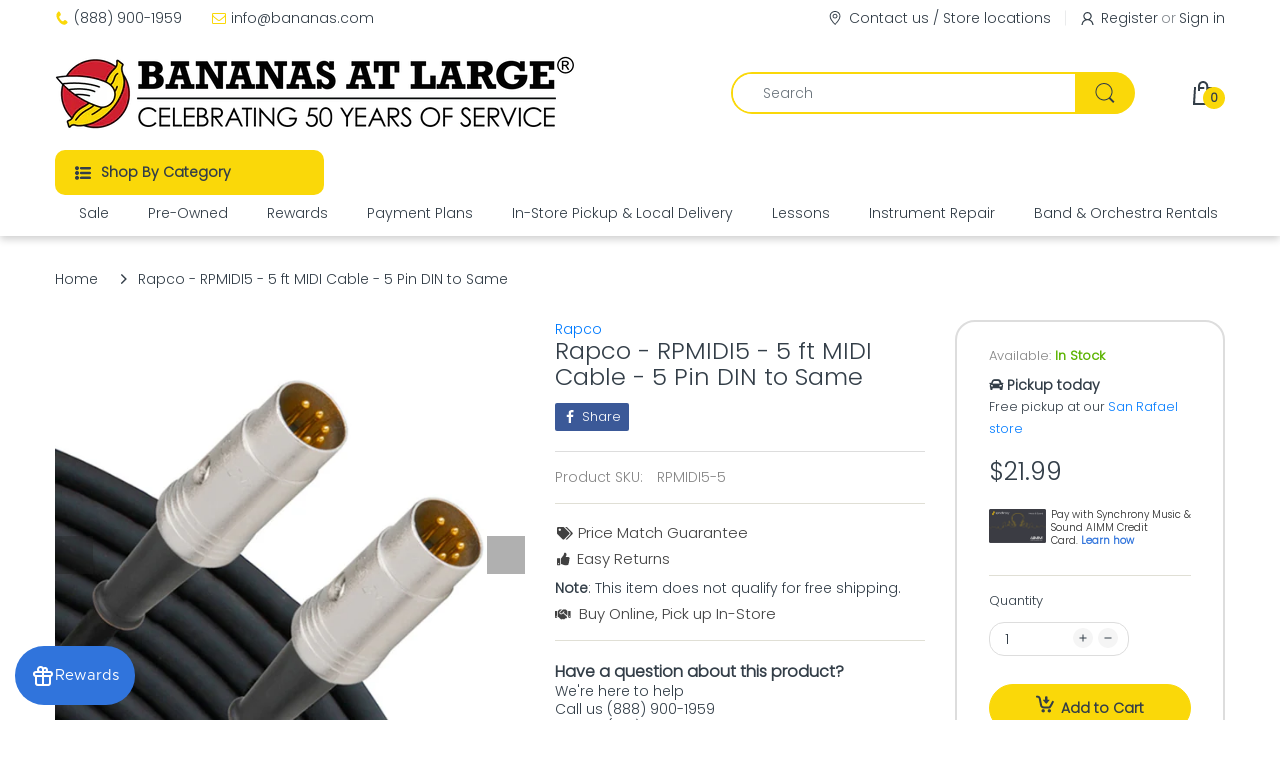

--- FILE ---
content_type: text/css
request_url: https://www.bananas.com/cdn/shop/t/118/assets/styles.css?v=28054204483340559071761213943
body_size: 22163
content:
/** Shopify CDN: Minification failed

Line 6975:0 Expected "}" to go with "{"

**/
.share-links.social-sharing .list-inline {
  margin: 0; }

.share-links.social-sharing .list-inline li {
  width: auto;
  height: auto;
  margin: 0;
  -webkit-margin-end: 10px;
  margin-inline-end: 10px; }

.share-links.social-sharing .list-inline li a {
  border: none;
  position: relative;
  display: flex;
  align-items: center;
  justify-content: center;
  overflow: hidden;
  line-height: 28px;
  padding: 0 8px;
  color: var(--white);
  border-radius: 2px 2px 2px 2px;
  -moz-border-radius: 2px 2px 2px 2px;
  -webkit-border-radius: 2px 2px 2px 2px;
  -ms-border-radius: 2px 2px 2px 2px; }

.share-links.social-sharing .list-inline li a svg {
  width: 14px;
  height: 14px; }

.share-links.social-sharing .list-inline li a svg path {
  fill: var(--white); }

.share-links.social-sharing .list-inline li a span {
  flex: 1;
  -webkit-margin-start: 5px;
  margin-inline-start: 5px;
  font-size: calc(var(--body-font-size) - 1px); }

.share-links.social-sharing .list-inline li a.facebook {
  background: #3b5998; }

.share-links.social-sharing .list-inline li a.twitter {
  background: #1da1f2; }

.share-links.social-sharing .list-inline li a.google {
  background: #dd4b39; }

.share-links.social-sharing .list-inline li a:hover {
  color: var(--white);
  opacity: .8; }

.share-links.social-sharing .list-inline li:last-child {
  -webkit-margin-end: 0;
  margin-inline-end: 0; }

.question-ship-block {
  margin-bottom: 30px; }

.panel-group {
  margin: 0;
  padding: 0;
  clear: both; }

.panel-group .faq-title {
  font-size: var(--size-h2);
  font-family: var(--font-heading);
  font-weight: var(--font-bold);
  margin-bottom: 20px; }

.panel-group .panel {
  border-radius: 0;
  border: 0;
  margin: 0;
  box-shadow: none;
  background: none;
  padding: 0; }

.panel-group .panel .collapse {
  border: none; }

.panel-group .panel .panel-heading {
  background: none;
  text-transform: uppercase;
  padding: 0;
  border-bottom: 1px solid var(--body-border-color); }

.panel-group .panel .panel-heading .panel-title {
  color: var(--body-title-color);
  font-size: var(--size-h4);
  font-family: var(--font-heading);
  padding: 7px 0; }

.panel-group .panel .panel-heading .panel-title a {
  color: var(--body-title-color);
  font-size: var(--size-h4);
  font-family: var(--font-heading);
  display: block;
  position: relative;
  text-transform: none;
  line-height: 30px;
  transition: all .35s ease 0s; }

.panel-group .panel .panel-heading .panel-title a.collapsed, .panel-group .panel .panel-heading .panel-title a:hover {
  color: var(--body-title-color); }

.panel-group .panel .panel-collapse > .list-group, .panel-group .panel .panel-collapse > .panel-body {
  border: none;
  border-bottom: 1px solid var(--body-border-color);
  padding: 25px 0;
  background: none; }

.panel-group .panel + .panel {
  margin-top: 0; }

.panel-group .panel .panel-body {
  font-size: var(--body-font-size);
  line-height: 24px; }

.panel-group .panel .panel-body iframe {
  max-width: 100%; }

.panel-group .panel .panel-body ul li {
  padding: 1px 0; }

.panel-group .panel:last-child {
  padding-bottom: 0;
  border-bottom: none; }

.panel-group .panel:last-child .panel-heading {
  border-bottom: none; }

.panel-group .panel:last-child .panel-collapse > .list-group, .panel-group .panel:last-child .panel-collapse > .panel-body {
  border-top: 1px solid var(--body-border-color);
  border-bottom: none; }

.spr-icon {
  opacity: 1 !important;
  background: none !important;
  display: inline-block;
  width: 16px !important;
  height: 14px !important;
  font-style: normal; }

.spr-icon.spr-icon-star-empty, .spr-icon.spr-icon-star-empty:before {
  color: var(--body-ratting-empty-color); }

#main-column {
  margin: 35px auto 0; }

.main-content {
  clear: both; }

.main-content, .main-content > section.cata-header {
  position: relative; }

.main-content > section.cata-header .catalog-title {
  width: 100%;
  text-align: center;
  z-index: 1;
  margin: 0;
  font-size: 48px;
  position: absolute;
  left: 0;
  top: 25%; }

.main-content > section.cata-header > img {
  min-height: 104px; }

.breadcrumb-title {
  display: block;
  font-size: var(--size-h1);
  color: var(--body-title-color); }

.breadcrumb {
  padding: 0;
  margin: 10px 0 30px;
  background: none;
  display: flex;
  align-items: center;
  flex-wrap: nowrap;
  white-space: nowrap;
  height: 100%;
  overflow: hidden;
  overflow-x: auto;
  border-radius: 0 0 0 0;
  -moz-border-radius: 0 0 0 0;
  -webkit-border-radius: 0 0 0 0;
  -ms-border-radius: 0 0 0 0; }

.breadcrumb::-webkit-scrollbar {
  height: 6px;
  background: #eee; }

.breadcrumb::-webkit-scrollbar, .breadcrumb::-webkit-scrollbar-thumb {
  border-radius: 25px 25px 25px 25px;
  -moz-border-radius: 25px 25px 25px 25px;
  -webkit-border-radius: 25px 25px 25px 25px;
  -ms-border-radius: 25px 25px 25px 25px; }

.breadcrumb::-webkit-scrollbar-thumb {
  background: var(--main-color); }

.breadcrumb > li {
  position: relative;
  line-height: 36px;
  color: var(--body-general-color);
  padding: 0 20px; }

.breadcrumb > li:first-child {
  -webkit-padding-start: 0;
  padding-inline-start: 0; }

.breadcrumb > li:last-child {
  -webkit-padding-end: 0;
  padding-inline-end: 0; }

.breadcrumb > li + li:before {
  content: "";
  margin: 0;
  background: var(--body-general-color);
  width: 12px;
  height: 12px;
  position: absolute;
  left: 0;
  top: 50%;
  transform: translateY(-50%);
  -webkit-mask-image: url("data:image/svg+xml;charset=utf-8,%3Csvg xmlns='http://www.w3.org/2000/svg' width='12' height='12' viewBox='0 0 32 64'%3E%3Cpath d='M0 54.4q0-1.6 1.152-2.752l19.52-19.456-19.52-19.456Q0 11.584 0 9.92t1.152-2.752 2.816-1.152T6.72 7.168l24.96 25.024L6.72 57.216q-1.216 1.152-2.752 1.152t-2.816-1.152Q0 56.064 0 54.4z'/%3E%3C/svg%3E");
  mask-image: url("data:image/svg+xml;charset=utf-8,%3Csvg xmlns='http://www.w3.org/2000/svg' width='12' height='12' viewBox='0 0 32 64'%3E%3Cpath d='M0 54.4q0-1.6 1.152-2.752l19.52-19.456-19.52-19.456Q0 11.584 0 9.92t1.152-2.752 2.816-1.152T6.72 7.168l24.96 25.024L6.72 57.216q-1.216 1.152-2.752 1.152t-2.816-1.152Q0 56.064 0 54.4z'/%3E%3C/svg%3E"); }

.breadcrumb > li + li > a {
  background: var(--body-second-color);
  color: var(--body-title-color);
  padding: 0 13px;
  border-radius: 5px 5px 5px 5px;
  -moz-border-radius: 5px 5px 5px 5px;
  -webkit-border-radius: 5px 5px 5px 5px;
  -ms-border-radius: 5px 5px 5px 5px; }

.breadcrumb > li > a {
  display: inline-block;
  padding: 0;
  line-height: 36px;
  position: relative;
  color: var(--body-general-color); }

.breadcrumb > li.active, .breadcrumb > li > a:hover {
  color: var(--body-title-color); }

.breadcrumb > li.active {
  font-weight: 500; }

.breadcrumb-page-title {
  display: block;
  width: 100%;
  color: var(--body-title-color);
  font-size: var(--size-h2);
  font-family: var(--font-heading);
  margin: 0 auto; }

.bw-image {
  clear: both;
  width: 100%;
  height: var(--breadcrumb-height);
  margin: 0 0 30px;
  overflow: hidden;
  position: relative;
  background-repeat: no-repeat;
  background-size: cover;
  background-position: 50%; }

@media (min-width: 480px) {
  .bw-image {
    margin-bottom: 50px; } }

.bw-image .breadcrumb-holder {
  width: 100%; }

@media (min-width: 768px) {
  .bw-image .breadcrumb-holder {
    display: table;
    vertical-align: middle;
    height: 100%; } }

@media (max-width: 767px) {
  .bw-image .breadcrumb-holder {
    padding: 0 15px;
    position: absolute;
    left: 50%;
    top: 50%;
    transform: translate(-50%, -50%); } }

.bw-image .breadcrumb {
  margin: 0; }

.bw-color {
  background: var(--breadcrumb-bg-color);
  margin: 8px 0;
  overflow: hidden; }

@media (min-width: 768px) {
  .bw-color {
    margin-top: 25px;
    margin-bottom: 23px; } }

.bw-color .breadcrumb-holder .breadcrumb {
  margin: 0; }

.breadcrumb-product-page {
  background: var(--body-second-color);
  margin: 0 auto 45px; }

.breadcrumb-product-page .breadcrumb-holder {
  padding: 18px 5%;
  -webkit-padding-end: 80px;
  padding-inline-end: 80px;
  margin: 0 auto; }

@media (min-width: 768px) {
  .breadcrumb-product-page .breadcrumb-holder {
    -webkit-padding-end: 5%;
    padding-inline-end: 5%; } }

@media (min-width: 1400px) {
  .breadcrumb-product-page .breadcrumb-holder {
    -webkit-padding-start: 75px;
    padding-inline-start: 75px;
    -webkit-padding-end: 75px;
    padding-inline-end: 75px; } }

.breadcrumb-product-page .container .breadcrumb-holder {
  -webkit-padding-start: 0;
  padding-inline-start: 0;
  -webkit-padding-end: 70px;
  padding-inline-end: 70px; }

.breadcrumb-product-page .container .product-control-buttons .next {
  right: 0; }

.breadcrumb-product-page .container .product-control-buttons .prev {
  right: 35px; }

.breadcrumb-product-page .breadcrumb {
  text-align: start; }

.breadcrumb-none #body-content {
  padding-top: 30px; }

.comment-form h3 {
  font-weight: 400;
  border-bottom: 1px solid var(--body-border-color);
  margin: 0 0 25px;
  font-size: calc(var(--size-h3) + 3px);
  padding-bottom: 11px;
  line-height: 32px;
  position: relative; }

.comment-form h3:before {
  content: "";
  width: 100%;
  height: 2px;
  background: var(--main-color);
  position: absolute;
  left: 0;
  right: 0;
  bottom: -1px; }

@media (min-width: 768px) {
  .comment-form h3 {
    margin-bottom: 40px; } }

.comment-form h3:before {
  width: 280px; }

.comment-form p {
  margin: 0 0 30px; }

.comment-form .control-wrapper input {
  width: 100%;
  margin-bottom: 25px;
  height: 38px;
  padding: 8px 17px; }

.comment-form .control-wrapper textarea {
  margin: 0;
  width: 100%;
  max-width: 100%;
  min-height: 180px;
  padding: 8px 17px; }

.comment-form .control-wrapper:last-child {
  padding-top: 0; }

.comment-form > .btn {
  margin: 25px 0 0;
  padding: 5px 30px; }

@media (max-width: 575px) {
  .comment-form > .btn {
    display: block;
    width: 100%; } }

.grid-comments h5 {
  font-weight: 400;
  border-bottom: 1px solid var(--body-border-color);
  line-height: 32px;
  padding-bottom: 13px;
  margin: 0 0 25px;
  position: relative;
  font-size: calc(var(--size-h3) + 3px); }

@media (min-width: 768px) {
  .grid-comments h5 {
    margin-bottom: 40px; } }

.grid-comments h5:before {
  content: "";
  display: block;
  width: 300px;
  height: 2px;
  background: var(--main-color);
  max-width: 100%;
  position: absolute;
  left: 0;
  right: 0;
  bottom: -1px; }

.grid-comments .comments {
  list-style: none;
  margin: 25px 0; }

@media (min-width: 768px) {
  .grid-comments .comments {
    margin: 45px 0; } }

.grid-comments .comments .comment {
  border-bottom: 1px solid var(--body-border-color);
  margin: 0 0 25px;
  padding: 0 0 25px; }

@media (min-width: 768px) {
  .grid-comments .comments .comment {
    margin-bottom: 35px;
    padding-bottom: 35px; } }

.grid-comments .comments .comment:last-child {
  padding-bottom: 0;
  margin-bottom: 0;
  border-bottom: none; }

.grid-comments .comments .load-comment {
  display: table;
  width: 100%; }

.grid-comments .comments .load-comment .comment-avatar {
  display: table-cell;
  vertical-align: top;
  width: 80px;
  border-radius: 50% 50% 50% 50%;
  -moz-border-radius: 50% 50% 50% 50%;
  -webkit-border-radius: 50% 50% 50% 50%;
  -ms-border-radius: 50% 50% 50% 50%; }

@media (min-width: 480px) {
  .grid-comments .comments .load-comment .comment-avatar {
    width: 100px; } }

.grid-comments .comments .load-comment .comment-avatar img {
  width: 100%;
  border-radius: 50% 50% 50% 50%;
  -moz-border-radius: 50% 50% 50% 50%;
  -webkit-border-radius: 50% 50% 50% 50%;
  -ms-border-radius: 50% 50% 50% 50%; }

.grid-comments .comments .load-comment .comment-text {
  display: table-cell;
  vertical-align: top;
  padding: 0;
  -webkit-padding-start: 20px;
  padding-inline-start: 20px; }

.grid-comments .comments .load-comment .comment-text .author {
  font-weight: 700; }

.grid-comments .comments .load-comment .comment-text .date {
  font-size: calc(var(--body-font-size) - 1px); }

.grid-comments .comments .load-comment .comment-text p {
  margin: 25px 0 0; }

.popup-sell-people {
  width: calc(100% - 20px);
  display: table;
  vertical-align: middle;
  position: fixed;
  z-index: 9999;
  display: none;
  background: #fff;
  border-radius: 5px 5px 5px 5px;
  -moz-border-radius: 5px 5px 5px 5px;
  -webkit-border-radius: 5px 5px 5px 5px;
  -ms-border-radius: 5px 5px 5px 5px;
  -webkit-box-shadow: 0 0 5px 0 #c6c6c6;
  -ms-transform: 0 0 5px 0 #c6c6c6;
  -o-transform: 0 0 5px 0 #c6c6c6;
  box-shadow: 0 0 5px 0 #c6c6c6; }

@media (min-width: 370px) {
  .popup-sell-people {
    width: 350px; } }

.popup-sell-people.show {
  display: block; }

.popup-sell-people.bottom-left {
  bottom: 64px;
  left: 10px; }

@media (min-width: 992px) {
  .popup-sell-people.bottom-left {
    bottom: 10px; } }

.popup-sell-people.bottom-right {
  bottom: 64px;
  right: 10px; }

@media (min-width: 992px) {
  .popup-sell-people.bottom-right {
    bottom: 10px; } }

.popup-sell-people.top-left {
  top: 10px;
  left: 10px; }

.popup-sell-people.top-right {
  top: 10px;
  right: 10px; }

.popup-sell-people .img-user {
  width: 80px;
  display: table-cell;
  vertical-align: middle; }

.popup-sell-people .img-user img {
  width: 100%;
  border-radius: 5px 0 0 5px;
  -moz-border-radius: 5px 0 0 5px;
  -webkit-border-radius: 5px 0 0 5px;
  -ms-border-radius: 5px 0 0 5px; }

.popup-sell-people .text-detail {
  display: table-cell;
  vertical-align: middle;
  padding: 10px 15px; }

.popup-sell-people .text-detail .sell-text {
  margin: 0;
  line-height: 20px;
  font-size: var(--body-font-size);
  font-weight: 400; }

#discount-modal {
  display: none;
  z-index: 99991;
  margin: 0 auto; }

#discount-modal, #discount-modal .underlay {
  position: fixed;
  left: 0;
  top: 0;
  width: 100%;
  height: 100%; }

#discount-modal .underlay {
  background: rgba(0, 0, 0, 0.5);
  z-index: 99992; }

#discount-modal .wrap-modal {
  background: var(--body-background-color);
  z-index: 99999;
  padding: 0;
  width: 90%;
  margin: 0 5%;
  position: absolute;
  left: 0;
  top: 50%;
  height: auto;
  max-height: 90%;
  flex-direction: column;
  display: flex;
  transform: translateY(-50%);
  border-radius: 20px 20px 20px 20px;
  -moz-border-radius: 20px 20px 20px 20px;
  -webkit-border-radius: 20px 20px 20px 20px;
  -ms-border-radius: 20px 20px 20px 20px; }

@media (min-width: 768px) {
  #discount-modal .wrap-modal {
    margin: 0 calc(50% - 350px);
    width: 700px; } }

#discount-modal .wrap-modal > a {
  position: absolute;
  top: -25px;
  right: -20px;
  display: flex;
  align-items: center;
  justify-content: center;
  width: 45px;
  height: 45px;
  line-height: 45px;
  background: var(--main-color);
  z-index: 999991;
  border-radius: 50% 50% 50% 50%;
  -moz-border-radius: 50% 50% 50% 50%;
  -webkit-border-radius: 50% 50% 50% 50%;
  -ms-border-radius: 50% 50% 50% 50%;
  -webkit-box-shadow: 0 0 0 rgba(0, 0, 0, 0.5);
  -ms-transform: 0 0 0 rgba(0, 0, 0, 0.5);
  -o-transform: 0 0 0 rgba(0, 0, 0, 0.5);
  box-shadow: 0 0 0 rgba(0, 0, 0, 0.5);
  transition: all .35s ease 0s; }

#discount-modal .wrap-modal > a svg path {
  fill: var(--white); }

#discount-modal .wrap-modal > a:hover {
  background: var(--button-hover-btn1); }

#discount-modal .wrap-modal > a:hover svg path {
  fill: var(--button-hover-btn1-txt); }

#discount-modal .modal-body {
  padding: 0;
  width: 100%;
  height: 100%;
  overflow-y: auto;
  align-items: center;
  display: flex; }

@media (max-width: 767px) {
  #discount-modal .modal-body {
    display: block; } }

#discount-modal .modal-body > div {
  width: 100%; }

@media (min-width: 768px) {
  #discount-modal .modal-body > div {
    width: 50%; } }

#discount-modal .modal-body .image {
  -webkit-padding-end: 15px;
  padding-inline-end: 15px; }

@media (max-width: 767px) {
  #discount-modal .modal-body .image {
    padding: 0 0 20px;
    text-align: center; } }

#discount-modal .modal-body .image img {
  border-radius: 20px 20px 0 0;
  -moz-border-radius: 20px 20px 0 0;
  -webkit-border-radius: 20px 20px 0 0;
  -ms-border-radius: 20px 20px 0 0; }

@media (min-width: 768px) {
  #discount-modal .modal-body .image img {
    border-radius: 20px 0 0 20px;
    -moz-border-radius: 20px 0 0 20px;
    -webkit-border-radius: 20px 0 0 20px;
    -ms-border-radius: 20px 0 0 20px; } }

#discount-modal .modal-body .content {
  padding: 15px 15px 25px;
  text-align: center;
  max-width: 300px;
  margin: 0 auto; }

@media (min-width: 768px) {
  #discount-modal .modal-body .content {
    padding-bottom: 15px; } }

#discount-modal .modal-body .content h5 {
  text-transform: uppercase;
  font-weight: 700;
  margin: 0 auto; }

#discount-modal .modal-body .content p {
  line-height: 18px;
  margin: 5px 0 13px; }

#discount-modal .modal-body .content .btn {
  text-transform: uppercase;
  font-size: calc(var(--body-font-size) - 1px);
  padding: 7px 25px;
  line-height: 28px; }

#pre-order-popup {
  max-height: 80vh;
  max-width: 90%;
  overflow: visible;
  background: none; }

@media (min-width: 768px) {
  #pre-order-popup {
    max-width: 680px; } }

#pre-order-popup #pre-order-form {
  padding: 20px;
  background: var(--body-background-color);
  overflow-x: auto;
  overflow-y: auto;
  border-radius: 25px 25px 25px 25px;
  -moz-border-radius: 25px 25px 25px 25px;
  -webkit-border-radius: 25px 25px 25px 25px;
  -ms-border-radius: 25px 25px 25px 25px; }

@media (min-width: 480px) {
  #pre-order-popup #pre-order-form {
    padding: 40px; } }

#pre-order-popup #pre-order-form .form-control {
  height: 47px;
  background-repeat: no-repeat;
  background-attachment: fixed;
  font-size: var(--body-font-size);
  background: var(--white);
  padding: 13px 15px;
  line-height: 1.6;
  color: var(--body-light-color);
  border: 1px solid var(--body-border-color);
  -moz-appearance: textfield;
  -webkit-appearance: textfield;
  -webkit-appearance: none;
  border-radius: 25px 25px 25px 25px;
  -moz-border-radius: 25px 25px 25px 25px;
  -webkit-border-radius: 25px 25px 25px 25px;
  -ms-border-radius: 25px 25px 25px 25px;
  -webkit-box-shadow: 0 0 0 0 #fff inset;
  -ms-transform: 0 0 0 0 #fff inset;
  -o-transform: 0 0 0 0 #fff inset;
  box-shadow: inset 0 0 0 0 #fff; }

@media (min-width: 576px) {
  #pre-order-popup #pre-order-form .form-control {
    -webkit-padding-end: 30px;
    padding-inline-end: 30px;
    -webkit-padding-start: 30px;
    padding-inline-start: 30px; } }

#pre-order-popup #pre-order-form .form-control:focus {
  border-color: var(--main-color);
  -webkit-box-shadow: 0 0 0 1000px #fff inset;
  -ms-transform: 0 0 0 1000px #fff inset;
  -o-transform: 0 0 0 1000px #fff inset;
  box-shadow: inset 0 0 0 1000px #fff; }

#pre-order-popup #pre-order-form .form-control::-webkit-input-placeholder {
  color: var(--body-light-color); }

#pre-order-popup #pre-order-form .form-control:-moz-placeholder, #pre-order-popup #pre-order-form .form-control::-moz-placeholder {
  color: var(--body-light-color); }

#pre-order-popup #pre-order-form .form-control:-ms-input-placeholder {
  color: var(--body-light-color); }

#pre-order-popup #pre-order-form .form-control:-webkit-autofill {
  -webkit-box-shadow: 0 0 0 1000px #fff inset;
  -ms-transform: 0 0 0 1000px #fff inset;
  -o-transform: 0 0 0 1000px #fff inset;
  box-shadow: inset 0 0 0 1000px #fff; }

#pre-order-popup #pre-order-form textarea {
  min-height: 80px; }

.sb-filter-wrapper .sbw-filter {
  overflow: hidden; }

.sb-filter-wrapper .sbw-filter .sbf-title .clear-filter {
  text-transform: capitalize;
  cursor: pointer;
  font-weight: 400;
  -webkit-margin-start: auto;
  margin-inline-start: auto; }

.sb-filter-wrapper .sbw-filter .sbf-title span {
  cursor: pointer; }

.sb-filter-wrapper .sb-filter-tag {
  overflow: auto; }

.sb-filter-wrapper .sb-filter-tag li {
  margin: 0 0 13px !important;
  line-height: 20px; }

.sb-filter-wrapper .sb-filter-tag li a {
  position: relative;
  min-height: 20px;
  display: inline-block;
  font-size: var(--body-font-size);
  word-break: break-word;
  color: var(--body-general-color);
  -webkit-padding-start: 25px;
  padding-inline-start: 25px; }

.sb-filter-wrapper .sb-filter-tag li a:before {
  content: "";
  position: absolute;
  left: 0;
  top: 3px;
  width: 16px;
  height: 16px;
  border: 1px solid var(--body-border-color);
  border-radius: 3px 3px 3px 3px;
  -moz-border-radius: 3px 3px 3px 3px;
  -webkit-border-radius: 3px 3px 3px 3px;
  -ms-border-radius: 3px 3px 3px 3px;
  transition: all .35s ease 0s; }

@media (min-width: 1025px) {
  .sb-filter-wrapper .sb-filter-tag li a:hover {
    color: var(--body-title-color) !important; }
  .sb-filter-wrapper .sb-filter-tag li a:hover:before {
    background: var(--main-color);
    border: 2px solid var(--main-color); } }

.sb-filter-wrapper .sb-filter-tag li.active > span {
  position: relative;
  min-height: 20px;
  display: inline-block;
  color: var(--body-title-color);
  font-size: var(--body-font-size);
  -webkit-padding-start: 25px;
  padding-inline-start: 25px; }

.sb-filter-wrapper .sb-filter-tag li.active > span:before {
  content: "";
  position: absolute;
  left: 0;
  top: 3px;
  width: 16px;
  height: 16px;
  border: 2px solid var(--main-color);
  background: var(--main-color);
  border-radius: 3px 3px 3px 3px;
  -moz-border-radius: 3px 3px 3px 3px;
  -webkit-border-radius: 3px 3px 3px 3px;
  -ms-border-radius: 3px 3px 3px 3px;
  transition: all .35s ease 0s; }

.sbw-filter > o, .sbw-filter > ul {
  list-style: none;
  margin: 0;
  padding: 15px; }

.sbw-filter > o li, .sbw-filter > ul li {
  margin: 8px 0; }

.sbw-filter > o li a:hover, .sbw-filter > ul li a:hover {
  color: #888; }

.sbw-filter .price {
  color: var(--main-color); }

.sbw-filter .price-compare {
  color: #aaa; }

.sbw-filter .sb-title {
  padding: 14px 15px;
  margin: 0 0 25px; }

.sbw-filter > div .row {
  margin-bottom: 15px; }

.sbw-filter > div .row:last-child {
  margin-bottom: 0; }

.sbw-filter > div .sbf-title {
  color: var(--body-title-color);
  line-height: 1.3;
  margin: 0;
  padding: 0;
  font-size: var(--body-font-size);
  font-weight: 700;
  align-items: center;
  display: flex; }

.sbw-filter > div .sb-filter.size .advanced-filters > li.advanced-filter {
  display: inline-block;
  width: auto;
  float: left;
  margin: 0 0 10px;
  -webkit-margin-end: 10px;
  margin-inline-end: 10px; }

.sbw-filter > div .sb-filter.size .advanced-filters > li.advanced-filter a {
  display: inline-block;
  padding: 0 3px;
  min-width: 30px;
  line-height: 26px;
  text-transform: uppercase;
  text-align: center;
  font-weight: var(--font-bold);
  font-size: var(--body-font-size);
  border: 2px solid var(--body-border-color); }

.sbw-filter > div .sb-filter.size .advanced-filters > li.advanced-filter a:after, .sbw-filter > div .sb-filter.size .advanced-filters > li.advanced-filter a:before {
  content: none; }

.sbw-filter > div .sb-filter.size .advanced-filters > li.advanced-filter a:hover {
  color: var(--main-color);
  border: 2px solid var(--main-color); }

.sbw-filter > div .advanced-filters {
  list-style: none;
  margin: 25px 0 0;
  padding: 0;
  max-height: 290px;
  overflow: auto; }

.sbw-filter > div .advanced-filters > li > a {
  position: relative;
  -webkit-padding-start: 23px;
  padding-inline-start: 23px; }

.sbw-filter > div .advanced-filters > li > a:before {
  content: "";
  border: 1px solid var(--body-border-color);
  width: 15px;
  height: 15px;
  background: transparent;
  position: absolute;
  left: 0;
  top: 3px;
  border-radius: 3px 3px 3px 3px;
  -moz-border-radius: 3px 3px 3px 3px;
  -webkit-border-radius: 3px 3px 3px 3px;
  -ms-border-radius: 3px 3px 3px 3px;
  transition: all .35s ease 0s; }

.sbw-filter > div .advanced-filters > li > a:hover {
  color: var(--main-color) !important; }

.sbw-filter > div .advanced-filters > li > a:hover:before {
  border-color: var(--main-color) !important; }

.sbw-filter > div .advanced-filters > li.active-filter > a {
  color: var(--main-color) !important; }

.sbw-filter > div .advanced-filters > li.active-filter > a:before {
  border-color: var(--main-color);
  background: var(--main-color); }

.sbw-filter > div .advanced-filters > li.advanced-filter {
  line-height: 20px;
  margin-bottom: 13px; }

.sbw-filter > div .advanced-filters > li.advanced-filter a {
  position: relative;
  min-height: 20px;
  display: inline-block;
  font-size: var(--body-font-size);
  font-weight: 400;
  color: var(--body-general-color);
  -webkit-padding-start: 25px;
  padding-inline-start: 25px; }

.sbw-filter > div .advanced-filters > li.advanced-filter a:before {
  content: "";
  position: absolute;
  left: 0;
  top: 3px;
  width: 16px;
  height: 16px;
  border: 1px solid var(--body-border-color);
  border-radius: 3px 3px 3px 3px;
  -moz-border-radius: 3px 3px 3px 3px;
  -webkit-border-radius: 3px 3px 3px 3px;
  -ms-border-radius: 3px 3px 3px 3px;
  transition: all .35s ease 0s; }

@media (min-width: 1025px) {
  .sbw-filter > div .advanced-filters > li.advanced-filter a:hover:before {
    border-color: var(--main-color);
    background: var(--main-color); } }

.sbw-filter > div .advanced-filters > li.advanced-filter.af-color {
  border: none;
  padding: 0;
  float: none;
  width: 30px;
  height: 30px;
  line-height: 30px;
  position: relative;
  cursor: pointer;
  float: left;
  display: block;
  border: 1px solid var(--body-border-color);
  margin: 0 0 10px;
  -webkit-margin-end: 10px;
  margin-inline-end: 10px;
  border-radius: 50% 50% 50% 50%;
  -moz-border-radius: 50% 50% 50% 50%;
  -webkit-border-radius: 50% 50% 50% 50%;
  -ms-border-radius: 50% 50% 50% 50%;
  -webkit-box-shadow: 0 0 0 0 var(--button-hover-btn1) inset;
  -ms-transform: 0 0 0 0 var(--button-hover-btn1) inset;
  -o-transform: 0 0 0 0 var(--button-hover-btn1) inset;
  box-shadow: 0 0 0 0 var(--button-hover-btn1) inset;
  transition: all .35s ease 0s; }

.sbw-filter > div .advanced-filters > li.advanced-filter.af-color a {
  padding: 0;
  position: relative;
  display: block;
  font-size: 0;
  width: 100%;
  height: 100%;
  border: 1px solid var(--body-border-color);
  border-radius: 50% 50% 50% 50%;
  -moz-border-radius: 50% 50% 50% 50%;
  -webkit-border-radius: 50% 50% 50% 50%;
  -ms-border-radius: 50% 50% 50% 50%; }

.sbw-filter > div .advanced-filters > li.advanced-filter.af-color a:before {
  content: none; }

@media (min-width: 1025px) {
  .sbw-filter > div .advanced-filters > li.advanced-filter.af-color:hover {
    -webkit-box-shadow: 0 0 0 0 var(--button-hover-btn1) inset;
    -ms-transform: 0 0 0 0 var(--button-hover-btn1) inset;
    -o-transform: 0 0 0 0 var(--button-hover-btn1) inset;
    box-shadow: 0 0 0 0 var(--button-hover-btn1) inset; }
  .sbw-filter > div .advanced-filters > li.advanced-filter.af-color:hover a {
    border: 2px solid var(--main-color); } }

.sbw-filter > div .advanced-filters > li.advanced-filter.af-color.active-filter {
  -webkit-box-shadow: 0 0 0 0 var(--button-hover-btn1) inset;
  -ms-transform: 0 0 0 0 var(--button-hover-btn1) inset;
  -o-transform: 0 0 0 0 var(--button-hover-btn1) inset;
  box-shadow: 0 0 0 0 var(--button-hover-btn1) inset; }

.sbw-filter > div .advanced-filters > li.advanced-filter.af-color.active-filter a {
  border: 2px solid var(--main-color); }

.sbw-filter > div .advanced-filters > li.advanced-filter.active-filter a:before {
  border-color: var(--main-color); }

.sbw-filter > div .advanced-filters > li.advanced-filter.active-filter a:after {
  width: 7px;
  height: 7px;
  opacity: 1; }

.filter-order-form {
  position: fixed;
  z-index: 999999;
  left: 0;
  top: 0;
  height: 100%;
  width: 100%;
  padding: 50px 20px 20px;
  overflow-y: auto;
  background: var(--body-background-color);
  opacity: 0;
  transform: translate(-300px);
  transition: all 0.45s cubic-bezier(0.25, 0.46, 0.45, 0.94); }

@media (min-width: 300px) {
  .filter-order-form {
    width: 300px;
    padding-bottom: 30px; } }

.filter-order-form .f-close, .filter-order-form .fof-close {
  position: absolute;
  top: 10px;
  right: 10px;
  text-align: center;
  cursor: pointer;
  background: var(--body-second-color);
  width: 35px;
  height: 35px;
  line-height: 35px;
  display: flex;
  align-items: center;
  justify-content: center;
  border-radius: 50% 50% 50% 50%;
  -moz-border-radius: 50% 50% 50% 50%;
  -webkit-border-radius: 50% 50% 50% 50%;
  -ms-border-radius: 50% 50% 50% 50%;
  transition: all .35s ease 0s; }

.filter-order-form .f-close:hover, .filter-order-form .fof-close:hover {
  background: var(--main-color);
  color: var(--main-color-text); }

.filter-order-form .f-close:hover svg path, .filter-order-form .fof-close:hover svg path {
  fill: var(--main-color-text); }

@media (min-width: 992px) {
  .filter-sidebar.position-sidebar.style-normal .sb-filter-wrapper .f-close {
    display: none; } }

.filter-sidebar.position-sidebar.style-accordion .sb-filter-wrapper .accordion .sbf-title {
  position: relative;
  cursor: pointer;
  padding: 3px 0;
  -webkit-padding-end: 20px;
  padding-inline-end: 20px; }

.filter-sidebar.position-sidebar.style-accordion .sb-filter-wrapper .accordion .sbf-title:before {
  content: "";
  width: 20px;
  height: 20px;
  background: var(--body-title-color);
  text-align: center;
  position: absolute;
  top: 2px;
  right: 0;
  transition: all .35s ease 0s;
  -webkit-mask-image: url("data:image/svg+xml;charset=utf-8,%3Csvg xmlns='http://www.w3.org/2000/svg' width='20' height='20' viewBox='0 0 41 64'%3E%3Cpath d='M38.4 26.304q0 .448-.384.768l-16.64 16.704q-.32.32-.832.32t-.768-.32L3.136 27.072q-.384-.32-.384-.768t.384-.832l1.792-1.792q.32-.384.768-.384t.832.384l14.016 14.016 14.08-14.016q.32-.384.832-.384t.768.384l1.792 1.792q.384.32.384.832z'/%3E%3C/svg%3E");
  mask-image: url("data:image/svg+xml;charset=utf-8,%3Csvg xmlns='http://www.w3.org/2000/svg' width='20' height='20' viewBox='0 0 41 64'%3E%3Cpath d='M38.4 26.304q0 .448-.384.768l-16.64 16.704q-.32.32-.832.32t-.768-.32L3.136 27.072q-.384-.32-.384-.768t.384-.832l1.792-1.792q.32-.384.768-.384t.832.384l14.016 14.016 14.08-14.016q.32-.384.832-.384t.768.384l1.792 1.792q.384.32.384.832z'/%3E%3C/svg%3E"); }

.filter-sidebar.position-sidebar.style-accordion .sb-filter-wrapper .accordion.accordion-active .sbf-title:before {
  transform: rotate(180deg); }

@media (min-width: 992px) {
  .filter-sidebar.position-sidebar.style-accordion .sb-filter-wrapper .f-close {
    display: none; } }

.filter-sidebar.position-body.style-toggle {
  position: relative;
  width: 100%;
  display: none;
  padding: 25px 15px 0;
  margin: 0 auto 20px;
  background: var(--body-background-color);
  -webkit-box-shadow: 0 0 10px rgba(0, 0, 0, 0.05);
  -ms-transform: 0 0 10px rgba(0, 0, 0, 0.05);
  -o-transform: 0 0 10px rgba(0, 0, 0, 0.05);
  box-shadow: 0 0 10px rgba(0, 0, 0, 0.05); }

.filter-sidebar.position-body.style-toggle .f-close, .filter-sidebar.position-body.style-toggle .sb-title {
  display: none; }

.filter-sidebar.position-body.style-toggle .sb-filter-wrapper {
  width: 100%;
  display: table;
  vertical-align: top; }

.filter-sidebar.position-body.style-toggle .sbw-filter {
  width: 100%;
  display: inline-block;
  vertical-align: top;
  margin: 0;
  padding: 0;
  border-bottom: none; }

@media (min-width: 576px) {
  .filter-sidebar.position-body.style-toggle .sbw-filter {
    width: 50%; } }

@media (min-width: 768px) {
  .filter-sidebar.position-body.style-toggle .sbw-filter {
    width: 33.33333%; } }

@media (min-width: 992px) {
  .filter-sidebar.position-body.style-toggle .sbw-filter {
    width: 25%; } }

.filter-sidebar.position-body.style-toggle .sbw-filter > div .sb-filter {
  padding: 0 15px;
  clear: none;
  float: none;
  display: inline-block;
  letter-spacing: 0;
  vertical-align: top;
  border: none;
  margin: 0 0 30px;
  width: 100%; }

.filter-sidebar.position-body.style-toggle .sb-filter-tag {
  padding-bottom: 10px;
  vertical-align: top; }

.filter-sidebar.position-body.style-toggle .sb-filter-tag li {
  display: inline-block;
  letter-spacing: 0;
  vertical-align: top;
  padding: 0;
  -webkit-padding-end: 10px;
  padding-inline-end: 10px;
  width: 50%; }

@media (min-width: 576px) {
  .filter-sidebar.position-body.style-toggle .sb-filter-tag li {
    width: 33.333333%; } }

@media (min-width: 768px) {
  .filter-sidebar.position-body.style-toggle .sb-filter-tag li {
    width: 25%; } }

@media (min-width: 992px) {
  .filter-sidebar.position-body.style-toggle .sb-filter-tag li {
    width: 20%; } }

@media (min-width: 1200px) {
  .filter-sidebar.position-body.style-toggle .sb-filter-tag li {
    width: 16.666667%; } }

.filter-sidebar.position-body.style-toggle .sb-filter-tag li:first-child {
  display: block;
  width: 100%; }

.filter-sidebar.position-body.style-drawer {
  position: fixed;
  z-index: 999999;
  left: 0;
  top: 0;
  height: 100%;
  width: 100%;
  padding: 50px 20px 20px;
  overflow-y: auto;
  background: var(--body-background-color);
  opacity: 0;
  transform: translate(-300px);
  transition: all 0.45s cubic-bezier(0.25, 0.46, 0.45, 0.94); }

@media (min-width: 300px) {
  .filter-sidebar.position-body.style-drawer {
    width: 300px;
    padding-bottom: 30px; } }

.filter-sidebar.position-body.style-drawer .f-close, .filter-sidebar.position-body.style-drawer .fof-close {
  position: absolute;
  top: 10px;
  right: 10px;
  text-align: center;
  cursor: pointer;
  background: var(--body-second-color);
  width: 35px;
  height: 35px;
  line-height: 35px;
  display: flex;
  align-items: center;
  justify-content: center;
  border-radius: 50% 50% 50% 50%;
  -moz-border-radius: 50% 50% 50% 50%;
  -webkit-border-radius: 50% 50% 50% 50%;
  -ms-border-radius: 50% 50% 50% 50%;
  transition: all .35s ease 0s; }

.filter-sidebar.position-body.style-drawer .f-close:hover, .filter-sidebar.position-body.style-drawer .fof-close:hover {
  background: var(--main-color);
  color: var(--main-color-text); }

.filter-sidebar.position-body.style-drawer .f-close:hover svg path, .filter-sidebar.position-body.style-drawer .fof-close:hover svg path {
  fill: var(--main-color-text); }

.filter-sidebar.position-body.style-drawer h5 {
  font-size: var(--size-h4);
  font-weight: 400;
  text-transform: capitalize;
  border-bottom: 1px solid var(--body-border-color);
  line-height: 1.4;
  margin: 0 0 35px;
  padding: 0 0 10px;
  position: relative; }

.filter-sidebar.position-body.style-drawer h5:before {
  content: "";
  width: 70px;
  height: 2px;
  background: var(--main-color);
  position: absolute;
  left: 0;
  bottom: -1px; }

.filter-sidebar.position-body.style-drawer .sbw-filter > div .sb-filter {
  margin: 0 0 30px; }

.filter-sidebar.position-body.style-drawer .sbw-filter > div .sb-filter:last-child {
  border-bottom: none;
  padding-bottom: 0; }

.group-toolbar .filter-icon, .group-toolbar .filter-of-icon {
  line-height: 30px;
  padding: 4px 0;
  cursor: pointer;
  align-items: center;
  margin: 0;
  -webkit-margin-end: 4%;
  margin-inline-end: 4%;
  display: flex; }

.group-toolbar .filter-icon svg, .group-toolbar .filter-of-icon svg {
  width: 16px;
  height: 16px;
  color: var(--body-light-color);
  -webkit-margin-end: 10px;
  margin-inline-end: 10px;
  transition: all .35s ease 0s; }

.group-toolbar .filter-icon:hover svg, .group-toolbar .filter-of-icon:hover svg {
  color: var(--body-title-color); }

@media (max-width: 991px) {
  .templateCollection .left-column-container {
    position: fixed;
    z-index: 999999;
    left: 0;
    top: 0;
    height: 100%;
    width: 100%;
    padding: 50px 20px 20px;
    overflow-y: auto;
    background: var(--body-background-color);
    opacity: 0;
    transform: translate(-300px);
    transition: all 0.45s cubic-bezier(0.25, 0.46, 0.45, 0.94); } }

@media (max-width: 991px) and (min-width: 300px) {
  .templateCollection .left-column-container {
    width: 300px;
    padding-bottom: 30px; } }

@media (max-width: 991px) {
  .templateCollection .left-column-container .f-close, .templateCollection .left-column-container .fof-close {
    position: absolute;
    top: 10px;
    right: 10px;
    text-align: center;
    cursor: pointer;
    background: var(--body-second-color);
    width: 35px;
    height: 35px;
    line-height: 35px;
    display: flex;
    align-items: center;
    justify-content: center;
    border-radius: 50% 50% 50% 50%;
    -moz-border-radius: 50% 50% 50% 50%;
    -webkit-border-radius: 50% 50% 50% 50%;
    -ms-border-radius: 50% 50% 50% 50%;
    transition: all .35s ease 0s; }
  .templateCollection .left-column-container .f-close:hover, .templateCollection .left-column-container .fof-close:hover {
    background: var(--main-color);
    color: var(--main-color-text); }
  .templateCollection .left-column-container .f-close:hover svg path, .templateCollection .left-column-container .fof-close:hover svg path {
    fill: var(--main-color-text); } }

.templateCollection.order-sidebar-opened .filter-order-form, .templateCollection.order-sidebar-opened .filter-sidebar.position-body.style-drawer, .templateCollection.sidebar-opened .filter-order-form, .templateCollection.sidebar-opened .filter-sidebar.position-body.style-drawer {
  opacity: 1;
  transform: translate(0); }

@media (max-width: 991px) {
  .templateCollection.order-sidebar-opened .left-column-container, .templateCollection.sidebar-opened .left-column-container {
    opacity: 1;
    transform: translate(0); } }

.page-cata .subcategory {
  font-weight: 500;
  margin: 0 0 13px;
  border-bottom: 1px solid var(--body-border-color);
  padding-bottom: 11px;
  line-height: 32px;
  position: relative; }

.page-cata .subcategory:before {
  content: "";
  width: 100%;
  height: 2px;
  background: var(--main-color);
  position: absolute;
  left: 0;
  right: 0;
  bottom: -1px; }

@media (max-width: 767px) {
  .page-cata .subcategory {
    font-size: var(--size-h3); } }

.page-cata .subcategory:before {
  width: 85px; }

.page-cata .subcategory-list {
  list-style: none; }

@media (min-width: 992px) {
  .page-cata .subcategory-list {
    margin-bottom: 36px; } }

.page-cata .subcategory-list .category {
  margin: 0 0 15px;
  padding: 15px;
  border: none; }

.page-cata .subcategory-list .category .category-image {
  margin: 0 0 10px; }

@media (min-width: 992px) {
  .page-cata .subcategory-list .category.col-lg-3:nth-child(4n+1):before, .page-cata .subcategory-list .category.col-lg-4:nth-child(3n+1):before, .page-cata .subcategory-list .category.col-lg-6:nth-child(odd):before {
    content: none; } }

@media (max-width: 991px) and (min-width: 768px) {
  .page-cata .subcategory-list .category.col-md-3:nth-child(4n+1):before, .page-cata .subcategory-list .category.col-md-4:nth-child(3n+1):before, .page-cata .subcategory-list .category.col-md-6:nth-child(odd):before {
    content: none; } }

@media (max-width: 767px) {
  .page-cata .subcategory-list .category.col-sm-3:nth-child(4n+1):before, .page-cata .subcategory-list .category.col-sm-4:nth-child(3n+1):before, .page-cata .subcategory-list .category.col-sm-6:nth-child(odd):before {
    content: none; } }

.page-cata .sidebar .sb-widget {
  overflow: visible; }

.page-cata .loading_img {
  text-align: center;
  -webkit-animation: fa-spin 2s linear infinite;
  animation: fa-spin 2s linear infinite; }

.page-cata .loading_img svg path {
  fill: var(--main-color); }

@media (max-width: 991px) and (min-width: 768px) {
  .page-cata .col-lg-9 .cata-toolbar .grid-list .grid-4, .page-cata .col-lg-9 .cata-toolbar .grid-list .text {
    display: none; } }

@media (max-width: 1199px) and (min-width: 992px) {
  .page-cata .col-lg-9 .cata-toolbar .grid-list .grid-4 {
    display: none; } }

@media (max-width: 991px) and (min-width: 768px) {
  .page-cata .col-12 .cata-toolbar .grid-list .grid-4 {
    display: none; } }

.cata-image {
  margin: 0 auto 30px; }

.cata-image img {
  width: 100%; }

.cata-description {
  padding: 0 0 30px;
  line-height: 1.8;
  text-align: justify; }

@media (max-width: 767px) {
  .cata-description {
    display: contents; } }

.wrap-cata-title {
  margin: 0 0 20px; }

.wrap-cata-title h2 {
  font-weight: 500; }

@media (max-width: 767px) {
  .wrap-cata-title h2 {
    font-size: var(--size-h3); } }

.cata-toolbar {
  margin: 0 0 20px;
  padding: 7px 10px;
  width: 100%;
  background: var(--body-second-color);
  border-radius: 9px 9px 9px 9px;
  -moz-border-radius: 9px 9px 9px 9px;
  -webkit-border-radius: 9px 9px 9px 9px;
  -ms-border-radius: 9px 9px 9px 9px; }

@media (min-width: 768px) {
  .cata-toolbar {
    -webkit-padding-start: 20px;
    padding-inline-start: 20px;
    -webkit-padding-end: 20px;
    padding-inline-end: 20px; } }

.cata-toolbar .group-toolbar {
  align-items: center;
  display: flex; }

@media (min-width: 768px) {
  .cata-toolbar .group-toolbar {
    justify-content: space-between; } }

.cata-toolbar .grid-list .text {
  display: none; }

.cata-toolbar .grid-list .grid {
  margin: 0 5px;
  float: left;
  text-align: center;
  border: none;
  cursor: pointer;
  font-size: 0;
  background: none;
  color: var(--body-light-color);
  transition: all .35s ease 0s; }

@media (max-width: 767px) {
  .cata-toolbar .grid-list .grid.grid-2, .cata-toolbar .grid-list .grid.grid-3 {
    display: none; } }

.cata-toolbar .grid-list .grid svg {
  width: 18px;
  height: 18px; }

.cata-toolbar .grid-list .grid svg path {
  fill: var(--body-light-color); }

.cata-toolbar .grid-list .grid:first-child {
  -webkit-margin-start: 0;
  margin-inline-start: 0; }

.cata-toolbar .grid-list .grid.active, .cata-toolbar .grid-list .grid:hover {
  background: none;
  color: var(--black); }

.cata-toolbar .grid-list .grid.active svg path, .cata-toolbar .grid-list .grid:hover svg path {
  fill: var(--black); }

@media (max-width: 767px) {
  .cata-toolbar .pagination-showing {
    display: none; } }

.cata-toolbar .sort-by {
  color: var(--body-general-color);
  margin: 0 2%;
  -webkit-margin-start: auto;
  margin-inline-start: auto; }

@media (min-width: 768px) {
  .cata-toolbar .sort-by {
    -webkit-margin-start: 2%;
    margin-inline-start: 2%; } }

.cata-toolbar .sort-by .sort-by-inner {
  float: left;
  position: relative;
  padding: 0 5px;
  background: var(--white);
  border: 1px solid var(--body-border-color);
  border-radius: 25px 25px 25px 25px;
  -moz-border-radius: 25px 25px 25px 25px;
  -webkit-border-radius: 25px 25px 25px 25px;
  -ms-border-radius: 25px 25px 25px 25px; }

@media (min-width: 480px) {
  .cata-toolbar .sort-by .sort-by-inner {
    -webkit-padding-start: 25px;
    padding-inline-start: 25px;
    -webkit-padding-end: 25px;
    padding-inline-end: 25px; } }

@media (max-width: 991px) {
  .cata-toolbar .sort-by .sort-by-inner {
    float: none;
    display: inline-block; } }

.cata-toolbar .sort-by .sort-by-inner label {
  float: left;
  line-height: 36px;
  margin: 0;
  color: var(--body-title-color); }

.cata-toolbar .sort-by .sort-by-inner #cata_sort_by {
  float: left;
  position: static; }

.cata-toolbar .sort-by .sort-by-inner #cata_sort_by:after {
  content: none; }

.cata-toolbar .sort-by .sort-by-inner #cata_sort_by button {
  display: flex;
  align-items: center;
  border: none;
  height: 36px;
  padding: 0;
  background: none;
  line-height: 36px;
  text-align: start;
  font-size: var(--body-font-size); }

.cata-toolbar .sort-by .sort-by-inner #cata_sort_by button a {
  color: var(--body-title-color); }

.cata-toolbar .sort-by .sort-by-inner #cata_sort_by button span {
  padding: 0 10px;
  -webkit-padding-end: 6px;
  padding-inline-end: 6px;
  float: left;
  color: var(--body-title-color); }

@media (min-width: 480px) {
  .cata-toolbar .sort-by .sort-by-inner #cata_sort_by button span {
    -webkit-padding-end: 10px;
    padding-inline-end: 10px; } }

.cata-toolbar .sort-by .sort-by-inner #cata_sort_by button i {
  float: right;
  text-align: end;
  padding: 0;
  content: none;
  line-height: 38px;
  color: var(--body-title-color); }

.cata-toolbar .sort-by #sort_by_box {
  width: auto;
  min-width: 175px;
  background: var(--white);
  padding: 0;
  list-style: none;
  border: 1px solid var(--body-border-color);
  visibility: hidden;
  z-index: -999;
  display: block;
  opacity: 0;
  transition: opacity .3s ease-in-out;
  position: absolute;
  left: auto;
  top: 100%;
  right: 0;
  transform: translateY(10px);
  -webkit-box-shadow: 0 6px 12px rgba(0, 0, 0, 0.176);
  -ms-transform: 0 6px 12px rgba(0, 0, 0, 0.176);
  -o-transform: 0 6px 12px rgba(0, 0, 0, 0.176);
  box-shadow: 0 6px 12px rgba(0, 0, 0, 0.176); }

@media (min-width: 768px) {
  .cata-toolbar .sort-by #sort_by_box {
    left: -1px;
    right: -1px; } }

.cata-toolbar .sort-by #sort_by_box:before {
  content: "";
  height: 2px;
  background: var(--main-color);
  position: absolute;
  left: -1px;
  top: -1px;
  right: -1px; }

.cata-toolbar .sort-by #sort_by_box li {
  padding: 0 10px;
  text-align: start; }

.cata-toolbar .sort-by #sort_by_box li a {
  padding: 4px 0;
  line-height: 20px;
  display: block;
  transition: none;
  font-size: calc(var(--body-font-size) - 1px);
  color: var(--body-general-color); }

@media (min-width: 1025px) {
  .cata-toolbar .sort-by #sort_by_box li:hover {
    background: var(--body-second-color); }
  .cata-toolbar .sort-by #sort_by_box li:hover a {
    color: var(--body-title-color); } }

.cata-toolbar .sort-by #sort_by_box li.active {
  background: var(--body-second-color); }

.cata-toolbar .sort-by #sort_by_box li.active a {
  cursor: pointer;
  color: var(--body-title-color); }

.cata-toolbar .sort-by.opened #sort_by_box {
  opacity: 1;
  visibility: visible;
  z-index: 9999; }

.cata-toolbar .show-by {
  display: inline-block;
  position: relative;
  margin: 0 0 10px;
  -webkit-margin-start: 4%;
  margin-inline-start: 4%; }

.cata-toolbar .show-by .show-by-button {
  border: none;
  padding: 6px 20px;
  line-height: 38px;
  background: var(--body-second-color); }

.cata-toolbar .show-by #show-by-box {
  width: auto;
  min-width: 85px;
  background: var(--white);
  padding: 10px 20px;
  display: block;
  visibility: hidden;
  z-index: -99;
  list-style: none;
  text-align: start;
  position: absolute;
  left: 0;
  top: 100%;
  right: 0;
  opacity: 0;
  transform: translateY(10px);
  transition: all .35s ease; }

.cata-toolbar .show-by #show-by-box li {
  padding: 0;
  margin-bottom: 0;
  border-bottom: 1px solid var(--body-border-color); }

.cata-toolbar .show-by #show-by-box li a {
  padding: 8px 0;
  line-height: 26px;
  display: block;
  transition: none;
  font-size: var(--body-font-size);
  color: var(--body-general-color); }

@media (min-width: 1025px) {
  .cata-toolbar .show-by #show-by-box li:hover a {
    color: var(--main-color); } }

.cata-toolbar .show-by #show-by-box li.active > span {
  padding: 8px 0;
  line-height: 26px;
  display: block;
  font-size: var(--body-font-size);
  color: var(--main-color); }

.cata-toolbar .show-by #show-by-box li.active a {
  cursor: default;
  color: var(--main-color); }

.cata-toolbar .show-by #show-by-box li:last-child {
  border-bottom: none; }

.cata-toolbar .show-by.opened #show-by-box, .cata-toolbar .show-by:hover #show-by-box {
  visibility: visible;
  z-index: 99;
  opacity: 1;
  transform: translate(0); }

.cata-toolbar .top-pagination-holder {
  float: right;
  margin: 5px 0; }

.cata-toolbar .top-pagination-holder > span {
  float: left;
  line-height: 40px;
  padding: 0;
  -webkit-padding-end: 7px;
  padding-inline-end: 7px; }

.cata-toolbar .top-pagination-holder .pagination {
  float: left; }

.mobile-filter {
  text-align: center;
  color: var(--body-title-color);
  background: var(--body-second-color);
  margin: 0 auto;
  float: right;
  line-height: 28px;
  padding: 8px 25px;
  border-radius: 50px 50px 50px 50px;
  -moz-border-radius: 50px 50px 50px 50px;
  -webkit-border-radius: 50px 50px 50px 50px;
  -ms-border-radius: 50px 50px 50px 50px;
  transition: all .35s ease 0s; }

.mobile-filter .fa {
  -webkit-margin-end: 8px;
  margin-inline-end: 8px; }

.mobile-filter:hover {
  background: var(--main-color);
  color: var(--main-color-text); }

.pagination {
  margin: 0;
  border-radius: 0 0 0 0;
  -moz-border-radius: 0 0 0 0;
  -webkit-border-radius: 0 0 0 0;
  -ms-border-radius: 0 0 0 0; }

.pagination > li > a, .pagination > li > span {
  border: none;
  padding: 0 6px;
  color: var(--body-general-color);
  background: none;
  line-height: 40px; }

.pagination > li > a .fa, .pagination > li > span .fa {
  font-size: 13px; }

.pagination > li > a:focus, .pagination > li > a:hover, .pagination > li > span:focus, .pagination > li > span:hover {
  background: none;
  color: var(--main-color); }

.pagination > li.disabled {
  display: none; }

.pagination > li.active > a, .pagination > li.active > a:focus, .pagination > li.active > a:hover, .pagination > li.active > span, .pagination > li.active > span:focus, .pagination > li.active > span:hover, .pagination > li:focus > a, .pagination > li:focus > span, .pagination > li:hover > a, .pagination > li:hover > span {
  background: none;
  color: var(--main-color); }

.cata-product {
  margin: 0;
  padding: 0;
  vertical-align: top;
  clear: both;
  flex-wrap: wrap;
  display: flex; }

.cata-product .product-grid-item {
  padding: 0;
  margin: 0;
  letter-spacing: 0;
  vertical-align: top; }

@media (max-width: 767px) {
  .cata-product .product-grid-item {
    width: 50% !important; }
  .cata-product .product-grid-item:nth-child(odd) .product-wrapper:before {
    content: none; } }

@media (max-width: 575px) {
  .cata-product .product-grid-item {
    border-top: 1px solid var(--body-border-color); }
  .cata-product .product-grid-item:nth-child(-n+2) {
    border-top: none; } }

.cata-product .product-wrapper .product-content .product-description {
  display: block; }

.cata-product.no-padding {
  margin: 0 auto; }

.cata-product.no-padding .product-grid-item {
  padding: 0; }

@media (min-width: 992px) {
  .cata-grid-4 .cata-product .product-grid-item {
    width: 25%; }
  .cata-grid-4 .cata-product .product-grid-item:nth-child(4n+1) .product-wrapper:before {
    content: none; } }

@media (max-width: 991px) and (min-width: 768px) {
  .cata-grid-4 .cata-product .product-grid-item {
    width: 33.333333%; }
  .cata-grid-4 .cata-product .product-grid-item:nth-child(3n+1) .product-wrapper:before {
    content: none; }
  .cata-grid-4 .cata-product .product-grid-item:first-child, .cata-grid-4 .cata-product .product-grid-item:nth-child(2), .cata-grid-4 .cata-product .product-grid-item:nth-child(3) {
    border-top: none; } }

.cata-grid-4 .col-lg-9 .product-wrapper .product-content .product-description {
  display: none; }

.cata-grid-3 .cata-product .product-grid-item {
  width: 33.333333%; }

@media (min-width: 768px) {
  .cata-grid-3 .cata-product .product-grid-item:nth-child(3n+1) .product-wrapper:before {
    content: none; } }

@media (max-width: 991px) and (min-width: 768px) {
  .cata-grid-3 .cata-product .product-grid-item:first-child, .cata-grid-3 .cata-product .product-grid-item:nth-child(2), .cata-grid-3 .cata-product .product-grid-item:nth-child(3) {
    border-top: none; } }

.cata-grid-1 .cata-product .product-grid-item, .cata-grid-2 .cata-product .product-grid-item {
  width: 100% !important;
  padding: 0 0 20px;
  margin: 0 0 20px;
  border-top: none !important;
  border-bottom: 1px solid var(--body-border-color); }

@media (min-width: 768px) {
  .cata-grid-1 .cata-product .product-grid-item, .cata-grid-2 .cata-product .product-grid-item {
    padding-bottom: 30px;
    margin-bottom: 30px; } }

.cata-grid-1 .cata-product .product-grid-item .product-wrapper, .cata-grid-2 .cata-product .product-grid-item .product-wrapper {
  float: none;
  width: 100%;
  border: none;
  padding: 0; }

@media (min-width: 768px) {
  .cata-grid-1 .cata-product .product-grid-item .product-wrapper, .cata-grid-2 .cata-product .product-grid-item .product-wrapper {
    display: flex; } }

.cata-grid-1 .cata-product .product-grid-item .product-wrapper:after, .cata-grid-1 .cata-product .product-grid-item .product-wrapper:before, .cata-grid-2 .cata-product .product-grid-item .product-wrapper:after, .cata-grid-2 .cata-product .product-grid-item .product-wrapper:before {
  content: none; }

.cata-grid-1 .cata-product .product-grid-item .product-wrapper .product-head, .cata-grid-2 .cata-product .product-grid-item .product-wrapper .product-head {
  position: relative;
  margin: 0;
  padding: 0;
  -webkit-padding-end: 15px;
  padding-inline-end: 15px; }

@media (min-width: 768px) {
  .cata-grid-1 .cata-product .product-grid-item .product-wrapper .product-head, .cata-grid-2 .cata-product .product-grid-item .product-wrapper .product-head {
    max-width: 75%;
    flex: 0 0 75%; } }

@media (max-width: 767px) {
  .cata-grid-1 .cata-product .product-grid-item .product-wrapper .product-head, .cata-grid-2 .cata-product .product-grid-item .product-wrapper .product-head {
    width: 100%;
    display: block;
    padding: 0; } }

.cata-grid-1 .cata-product .product-grid-item .product-wrapper .featured-img, .cata-grid-2 .cata-product .product-grid-item .product-wrapper .featured-img {
  float: left;
  clear: none;
  margin: 0;
  padding: 0 15px;
  width: 43%; }

@media (min-width: 576px) {
  .cata-grid-1 .cata-product .product-grid-item .product-wrapper .featured-img, .cata-grid-2 .cata-product .product-grid-item .product-wrapper .featured-img {
    width: 25%; } }

@media (min-width: 768px) {
  .cata-grid-1 .cata-product .product-grid-item .product-wrapper .featured-img, .cata-grid-2 .cata-product .product-grid-item .product-wrapper .featured-img {
    width: 23.1%; } }

.cata-grid-1 .cata-product .product-grid-item .product-wrapper .product-image, .cata-grid-2 .cata-product .product-grid-item .product-wrapper .product-image {
  position: relative;
  padding: 0;
  max-width: 100%;
  overflow: visible; }

@media (min-width: 768px) {
  .cata-grid-1 .cata-product .product-grid-item .product-wrapper .product-image, .cata-grid-2 .cata-product .product-grid-item .product-wrapper .product-image {
    overflow: hidden; } }

@media (min-width: 1025px) {
  .cata-grid-1 .cata-product .product-grid-item .product-wrapper .product-image a:hover:before, .cata-grid-2 .cata-product .product-grid-item .product-wrapper .product-image a:hover:before {
    opacity: 1; } }

.cata-grid-1 .cata-product .product-grid-item .product-wrapper .product-image .product-des-list, .cata-grid-1 .cata-product .product-grid-item .product-wrapper .product-image .product-group-vendor-name, .cata-grid-2 .cata-product .product-grid-item .product-wrapper .product-image .product-des-list, .cata-grid-2 .cata-product .product-grid-item .product-wrapper .product-image .product-group-vendor-name {
  float: right;
  width: 57%;
  -webkit-padding-start: 15px;
  padding-inline-start: 15px; }

@media (min-width: 576px) {
  .cata-grid-1 .cata-product .product-grid-item .product-wrapper .product-image .product-des-list, .cata-grid-1 .cata-product .product-grid-item .product-wrapper .product-image .product-group-vendor-name, .cata-grid-2 .cata-product .product-grid-item .product-wrapper .product-image .product-des-list, .cata-grid-2 .cata-product .product-grid-item .product-wrapper .product-image .product-group-vendor-name {
    width: 75%; } }

@media (min-width: 768px) {
  .cata-grid-1 .cata-product .product-grid-item .product-wrapper .product-image .product-des-list, .cata-grid-1 .cata-product .product-grid-item .product-wrapper .product-image .product-group-vendor-name, .cata-grid-2 .cata-product .product-grid-item .product-wrapper .product-image .product-des-list, .cata-grid-2 .cata-product .product-grid-item .product-wrapper .product-image .product-group-vendor-name {
    width: 76.9%; } }

.cata-grid-1 .cata-product .product-grid-item .product-wrapper .product-image .product-des-list, .cata-grid-2 .cata-product .product-grid-item .product-wrapper .product-image .product-des-list {
  display: none; }

@media (min-width: 768px) {
  .cata-grid-1 .cata-product .product-grid-item .product-wrapper .product-image .product-des-list, .cata-grid-2 .cata-product .product-grid-item .product-wrapper .product-image .product-des-list {
    display: block; } }

.cata-grid-1 .cata-product .product-grid-item .product-wrapper .product-image .product-des-list ul li, .cata-grid-2 .cata-product .product-grid-item .product-wrapper .product-image .product-des-list ul li {
  list-style: circle outside none; }

.cata-grid-1 .cata-product .product-grid-item .product-wrapper .product-image .product-des-list ol li, .cata-grid-2 .cata-product .product-grid-item .product-wrapper .product-image .product-des-list ol li {
  list-style: decimal outside none; }

.cata-grid-1 .cata-product .product-grid-item .product-wrapper .product-image .product-des-list ol, .cata-grid-1 .cata-product .product-grid-item .product-wrapper .product-image .product-des-list ul, .cata-grid-2 .cata-product .product-grid-item .product-wrapper .product-image .product-des-list ol, .cata-grid-2 .cata-product .product-grid-item .product-wrapper .product-image .product-des-list ul {
  -webkit-padding-start: 18px;
  padding-inline-start: 18px; }

.cata-grid-1 .cata-product .product-grid-item .product-wrapper .product-image .product-des-list ol li, .cata-grid-1 .cata-product .product-grid-item .product-wrapper .product-image .product-des-list ul li, .cata-grid-2 .cata-product .product-grid-item .product-wrapper .product-image .product-des-list ol li, .cata-grid-2 .cata-product .product-grid-item .product-wrapper .product-image .product-des-list ul li {
  margin: 0 0 3px;
  white-space: normal; }

.cata-grid-1 .cata-product .product-grid-item .product-wrapper .product-name, .cata-grid-2 .cata-product .product-grid-item .product-wrapper .product-name {
  height: auto !important; }

@media (max-width: 479px) {
  .cata-grid-1 .cata-product .product-grid-item .product-wrapper .product-name, .cata-grid-2 .cata-product .product-grid-item .product-wrapper .product-name {
    margin-bottom: 10px; } }

.cata-grid-1 .cata-product .product-grid-item .product-wrapper .product-content, .cata-grid-2 .cata-product .product-grid-item .product-wrapper .product-content {
  text-align: start !important;
  padding: 0;
  -webkit-padding-start: 15px;
  padding-inline-start: 15px; }

@media (min-width: 768px) {
  .cata-grid-1 .cata-product .product-grid-item .product-wrapper .product-content, .cata-grid-2 .cata-product .product-grid-item .product-wrapper .product-content {
    max-width: 25%;
    flex: 0 0 25%; } }

@media (max-width: 991px) and (min-width: 768px) {
  .cata-grid-1 .cata-product .product-grid-item .product-wrapper .product-content, .cata-grid-2 .cata-product .product-grid-item .product-wrapper .product-content {
    -webkit-padding-start: 5px;
    padding-inline-start: 5px; } }

@media (max-width: 767px) {
  .cata-grid-1 .cata-product .product-grid-item .product-wrapper .product-content, .cata-grid-2 .cata-product .product-grid-item .product-wrapper .product-content {
    width: 75%;
    float: right; } }

@media (max-width: 575px) {
  .cata-grid-1 .cata-product .product-grid-item .product-wrapper .product-content, .cata-grid-2 .cata-product .product-grid-item .product-wrapper .product-content {
    width: 57%; } }

.cata-grid-1 .cata-product .product-grid-item .product-wrapper .product-content:before, .cata-grid-2 .cata-product .product-grid-item .product-wrapper .product-content:before {
  content: none; }

.cata-grid-1 .cata-product .product-grid-item .product-wrapper .product-content .product-description, .cata-grid-2 .cata-product .product-grid-item .product-wrapper .product-content .product-description {
  display: none; }

.cata-grid-1 .cata-product .product-grid-item .product-wrapper .product-content .product-name, .cata-grid-2 .cata-product .product-grid-item .product-wrapper .product-content .product-name {
  font-size: calc(var(--product-font-size) + 6px);
  height: auto !important; }

.cata-grid-1 .cata-product .product-grid-item .product-wrapper .price-cart-wrapper, .cata-grid-2 .cata-product .product-grid-item .product-wrapper .price-cart-wrapper {
  padding-bottom: 10px;
  margin: 0 0 11px;
  border-bottom: 1px solid var(--body-border-color); }

@media (max-width: 767px) {
  .cata-grid-1 .cata-product .product-grid-item .product-wrapper .price-cart-wrapper, .cata-grid-2 .cata-product .product-grid-item .product-wrapper .price-cart-wrapper {
    border-bottom: none;
    margin: 0;
    padding: 0; } }

.cata-grid-1 .cata-product .product-grid-item .product-wrapper.disable-wl-qv .price-cart-wrapper, .cata-grid-2 .cata-product .product-grid-item .product-wrapper.disable-wl-qv .price-cart-wrapper {
  border-color: transparent; }

.cata-grid-1 .cata-product .product-grid-item .product-wrapper .product-review, .cata-grid-2 .cata-product .product-grid-item .product-wrapper .product-review {
  min-height: auto;
  display: block; }

@media (max-width: 1199px) {
  .cata-grid-1 .cata-product .product-grid-item .product-wrapper .product-add-cart .btn-add-cart, .cata-grid-2 .cata-product .product-grid-item .product-wrapper .product-add-cart .btn-add-cart {
    display: flex; } }

.cata-grid-1 .cata-product .product-grid-item .product-wrapper .product-button, .cata-grid-2 .cata-product .product-grid-item .product-wrapper .product-button {
  position: static;
  border: none;
  background: none;
  padding: 0;
  text-align: start;
  z-index: 1;
  margin: 0 -10px;
  opacity: 1;
  display: flex;
  transform: translate(0); }

@media (max-width: 767px) {
  .cata-grid-1 .cata-product .product-grid-item .product-wrapper .product-button, .cata-grid-2 .cata-product .product-grid-item .product-wrapper .product-button {
    display: none; } }

.cata-grid-1 .cata-product .product-grid-item .product-wrapper .product-button > div, .cata-grid-2 .cata-product .product-grid-item .product-wrapper .product-button > div {
  padding: 0 10px; }

.cata-grid-1 .cata-product .product-grid-item:last-child, .cata-grid-2 .cata-product .product-grid-item:last-child {
  border-bottom: none;
  padding-bottom: 0 !important;
  margin-bottom: 0 !important; }

@media (min-width: 768px) {
  .cata-grid-2 .cata-product .product-grid-item .product-wrapper .featured-img {
    width: 46.1%; } }

@media (min-width: 768px) {
  .cata-grid-2 .cata-product .product-grid-item .product-wrapper .product-image .product-des-list, .cata-grid-2 .cata-product .product-grid-item .product-wrapper .product-image .product-group-vendor-name {
    width: 53.9%; } }

.cata-grid-2 .cata-product .product-grid-item .product-wrapper .price-cart-wrapper {
  display: block;
  border-bottom: none;
  margin-bottom: 5px; }

.cata-grid-2 .cata-product .product-grid-item .product-wrapper .price-cart-wrapper .add-cart-button, .cata-grid-2 .cata-product .product-grid-item .product-wrapper .price-cart-wrapper .product-add-cart {
  margin-top: 14px; }

@media (max-width: 767px) {
  .cata-grid-2 .cata-product .product-grid-item .product-wrapper .price-cart-wrapper .add-cart-button, .cata-grid-2 .cata-product .product-grid-item .product-wrapper .price-cart-wrapper .product-add-cart {
    width: -webkit-fit-content;
    width: -moz-fit-content;
    width: fit-content; } }

.cata-grid-2 .cata-product .product-grid-item .product-wrapper .btn-add-cart {
  width: auto;
  height: auto;
  justify-content: center;
  text-align: center;
  line-height: 27px;
  white-space: normal;
  font-weight: var(--font-bold);
  font-size: var(--body-font-size);
  background: var(--button-btn1);
  color: var(--button-btn1-txt);
  border: 1px solid var(--button-btn1-border);
  transition: all .35s ease 0s;
  border-radius: 25px 25px 25px 25px;
  -moz-border-radius: 25px 25px 25px 25px;
  -webkit-border-radius: 25px 25px 25px 25px;
  -ms-border-radius: 25px 25px 25px 25px;
  color: var(--white);
  line-height: 22px;
  padding: 10px 20px;
  align-items: center;
  display: flex; }

.cata-grid-2 .cata-product .product-grid-item .product-wrapper .btn-add-cart:hover {
  text-decoration: none;
  background: var(--button-hover-btn1);
  color: var(--button-hover-btn1-txt);
  border-color: var(--button-hover-btn1-border); }

.cata-grid-2 .cata-product .product-grid-item .product-wrapper .btn-add-cart .text {
  display: block; }

.cata-grid-2 .cata-product .product-grid-item .product-wrapper .btn-add-cart svg {
  display: none; }

.cata-grid-2 .cata-product .product-grid-item .product-wrapper .btn-add-cart.disabled .icon-loading {
  position: absolute;
  left: 0;
  top: 0;
  right: 0;
  bottom: 0;
  margin: auto; }

.cata-grid-2 .cata-product .product-grid-item .product-wrapper .btn-add-cart.disabled .text {
  color: transparent; }

.available {
  color: #5bb300;
  font-weight: var(--font-bold); }

.not-available {
  color: var(--main-color); }

.pagination-holder {
  width: 100%;
  display: table;
  margin: 30px 0 0; }

.pagination-holder .pagination {
  margin: 0 auto;
  display: block;
  background: none;
  padding: 25px 0 0;
  text-align: center;
  border-top: 1px solid var(--body-border-color);
  border-radius: 0 0 0 0;
  -moz-border-radius: 0 0 0 0;
  -webkit-border-radius: 0 0 0 0;
  -ms-border-radius: 0 0 0 0; }

.pagination-holder .pagination > li {
  margin: 0 1px 5px;
  display: inline-block; }

.pagination-holder .pagination > li > a, .pagination-holder .pagination > li > span {
  display: block;
  padding: 0;
  line-height: 33px;
  min-width: 35px;
  height: 35px;
  background: none;
  margin: 0;
  font-size: var(--body-font-size);
  color: var(--body-general-color);
  border: 1px solid var(--body-border-color);
  border-radius: 50% 50% 50% 50%;
  -moz-border-radius: 50% 50% 50% 50%;
  -webkit-border-radius: 50% 50% 50% 50%;
  -ms-border-radius: 50% 50% 50% 50%; }

.pagination-holder .pagination > li > a.disabled, .pagination-holder .pagination > li > span.disabled {
  opacity: .7;
  cursor: no-drop;
  display: none; }

.pagination-holder .pagination > li .next, .pagination-holder .pagination > li .prev {
  font-size: var(--body-font-size);
  width: auto;
  border: none; }

.pagination-holder .pagination > li .next:hover, .pagination-holder .pagination > li .prev:hover {
  background: none;
  color: var(--body-title-color);
  font-weight: 700; }

@media (min-width: 1025px) {
  .pagination-holder .pagination > li:hover > a, .pagination-holder .pagination > li:hover > span {
    color: var(--main-color-text);
    border-color: var(--main-color);
    background: var(--main-color); } }

.pagination-holder .pagination > li.active > a, .pagination-holder .pagination > li.active > span {
  color: var(--main-color-text);
  border-color: var(--main-color);
  background: var(--main-color);
  font-weight: 700; }

.pagination-holder .pagination > li:first-child {
  float: left;
  -webkit-margin-start: 0;
  margin-inline-start: 0; }

.pagination-holder .pagination > li:last-child {
  float: right; }

.templateListCollections #footer-content, .templateListCollections .bottom-container {
  margin-top: -1px;
  position: relative;
  z-index: 1;
  background: var(--body-background-color); }

@media (min-width: 1440px) {
  .fix-boxed .category-grid-view {
    max-width: 1200px; } }

.category-grid-view {
  padding: 0 15px;
  margin: 0 auto;
  width: 100%; }

@media (min-width: 576px) {
  .category-grid-view {
    max-width: 100%; } }

@media (min-width: 768px) {
  .category-grid-view {
    max-width: 760px; } }

@media (min-width: 992px) {
  .category-grid-view {
    max-width: 980px; } }

@media (min-width: 1200px) {
  .category-grid-view {
    max-width: 1200px; } }

@media (min-width: 1440px) {
  .category-grid-view {
    max-width: 1440px; } }

.category-grid-view .row {
  margin: 0; }

.category-grid-view .collection-item {
  padding: 0; }

@media (min-width: 992px) {
  .category-grid-view .collection-item.col-lg-2:nth-child(6n+1) .category:before {
    content: none; } }

@media (max-width: 991px) and (min-width: 768px) {
  .category-grid-view .collection-item.col-md-3:nth-child(4n+1) .category:before {
    content: none; } }

@media (max-width: 767px) and (min-width: 576px) {
  .category-grid-view .collection-item.col-sm-4:nth-child(3n+1) .category:before {
    content: none; } }

@media (max-width: 575px) {
  .category-grid-view .collection-item.col-6:nth-child(odd) .category:before {
    content: none; } }

.category {
  border-bottom: 1px solid var(--body-border-color);
  margin: 0;
  padding: 15px 15px 30px;
  position: relative;
  height: 100%;
  transition: all .35s ease 0s; }

@media (min-width: 992px) {
  .category {
    padding: 20px 20px 50px; } }

.category:before {
  content: "";
  width: 1px;
  height: auto;
  background: var(--body-border-color);
  position: absolute;
  left: 0;
  top: 30px;
  bottom: 30px; }

@media (min-width: 576px) {
  .category:before {
    top: 50px;
    bottom: 50px; } }

.category .category-name {
  margin: 0 auto;
  font-size: var(--size-h5);
  color: var(--body-title-color); }

@media (max-width: 991px) {
  .category .category-name {
    font-size: calc(var(--body-font-size) + 1px); } }

@media (max-width: 767px) {
  .category .category-name {
    font-size: calc(var(--body-font-size) - 2px);
    font-weight: var(--font-bold); } }

@media (min-width: 1025px) {
  .category .category-name:hover {
    color: var(--main-color); } }

.category .category-image {
  margin: 0 auto 20px; }

.category .category-image > a {
  display: block;
  position: relative; }

@media (min-width: 1025px) {
  .category:hover {
    -webkit-box-shadow: 0 0 5px 0 #c6c6c6;
    -ms-transform: 0 0 5px 0 #c6c6c6;
    -o-transform: 0 0 5px 0 #c6c6c6;
    box-shadow: 0 0 5px 0 #c6c6c6;
    z-index: 4; }
  .category:hover:before {
    content: none; } }

.product-col-sku {
  border-top: 1px dashed var(--body-border-color);
  border-bottom: 1px dashed var(--body-border-color);
  text-align: center;
  margin: 50px 0; }

.product-col-sku .list-inline {
  padding: 25px 0; }

@media (min-width: 768px) {
  .product-col-sku .list-inline {
    padding: 30px 0; } }

.product-col-sku .list-inline li {
  display: inline-block;
  padding: 0 10px;
  line-height: 27px;
  text-transform: uppercase; }

.product-col-sku .list-inline li #sku, .product-col-sku .list-inline li a {
  color: var(--body-light-color); }

.col-md-9 .product-col-sku {
  margin-bottom: 0; }

.ingredients {
  background: var(--body-second-color);
  padding: 40px 0 50px; }

@media (min-width: 768px) {
  .ingredients {
    padding-bottom: 80px; } }

.ingredients .ingredients-title h3 {
  padding: 20px 0 0;
  margin: 0 0 20px;
  font-weight: 400;
  font-size: calc(var(--size-h1) + 4px);
  font-family: var(--font-heading); }

.ingredients .ingredients-item .item {
  display: table;
  vertical-align: middle;
  padding: 0 0 34px;
  -webkit-padding-end: 15px;
  padding-inline-end: 15px; }

.ingredients .ingredients-item .item > span {
  display: table-cell;
  vertical-align: middle; }

.ingredients .ingredients-item .item .image {
  width: 100px; }

.ingredients .ingredients-item .item .text {
  line-height: 1.4;
  padding: 0;
  -webkit-padding-start: 19px;
  padding-inline-start: 19px; }

.swatch .tooltip {
  background: var(--body-second-color);
  color: var(--body-general-color); }

.swatch .tooltip:after {
  border-top: 5px solid var(--body-second-color); }

.product-table {
  margin: 55px auto 0; }

.product-simple-tab {
  margin: 20px auto 0;
  padding: 20px 0;
  overflow: hidden;
  position: relative;
  clear: both; }

@media (min-width: 768px) {
  .product-simple-tab {
    margin-top: 40px;
    padding: 40px 0; } }

.product-simple-tab .big-title {
  text-align: center;
  font-weight: 700;
  font-size: var(--size-h1);
  font-family: var(--font-heading);
  padding: 30px 0 10px; }

.product-simple-tab .nav {
  border: none;
  margin: 0;
  position: relative;
  text-align: center;
  display: block;
  white-space: nowrap;
  overflow-y: hidden;
  overflow-x: auto;
  padding-bottom: 8px; }

@media (max-width: 812px) {
  .product-simple-tab .nav {
    -webkit-overflow-scrolling: touch; } }

.product-simple-tab .nav li {
  float: none;
  padding: 0 15px;
  border: none;
  display: inline-block; }

@media (min-width: 1025px) {
  .product-simple-tab .nav li {
    padding: 0 20px; } }

.product-simple-tab .nav li a {
  font-size: calc(var(--body-font-size) + 4px); }

.product-simple-tab.accordion {
  margin: 25px 0 0;
  border: none; }

.product-simple-tab.accordion #shopify-product-reviews .spr-form-contact > div {
  width: 100%;
  float: none; }

.product-control-buttons {
  position: relative;
  margin: 0 auto; }

.product-control-buttons > a {
  color: var(--body-title-color);
  display: inline-block;
  line-height: 20px;
  max-height: 20px;
  width: 30px;
  text-align: center;
  font-size: 22px; }

.product-control-buttons > a:hover {
  color: var(--main-color); }

.product-control-buttons .prev {
  position: absolute;
  top: -50px;
  right: 14%; }

@media (min-width: 1400px) {
  .product-control-buttons .prev {
    right: 110px; } }

@media (min-width: 768px) {
  .product-control-buttons .prev {
    right: 9%; } }

.product-control-buttons .prev .icon-prev {
  float: left;
  -webkit-margin-end: 15px;
  margin-inline-end: 15px; }

.product-control-buttons .next {
  position: absolute;
  top: -50px;
  right: 5%; }

@media (min-width: 1400px) {
  .product-control-buttons .next {
    right: 75px; } }

.product-control-buttons .next .icon-next {
  float: right; }

.spr-form-title {
  text-transform: none; }

.bx-wrapper {
  -webkit-box-shadow: 0 0 0 var(--white);
  -ms-transform: 0 0 0 var(--white);
  -o-transform: 0 0 0 var(--white);
  box-shadow: 0 0 0 var(--white); }

.product-extended-tab #tab_custom, .product-extended-tab #tab_review, .product-extended-tab #tab_sc {
  max-width: 1200px;
  margin: 0 auto;
  padding: 0 15px; }

.tab-content .tab-pane ul {
  list-style: disc outside none;
  padding: 0 0 20px;
  -webkit-padding-start: 25px;
  padding-inline-start: 25px; }

.tab-content .tab-pane ul li {
  padding: 3px 0; }

.tab-content .tab-pane ul li p {
  display: inline; }

.tab-content .tab-pane ol {
  list-style: decimal outside none;
  padding: 0 0 20px;
  -webkit-padding-start: 25px;
  padding-inline-start: 25px; }

.tab-content .tab-pane ol li {
  padding: 3px 0; }

.tab-content .tab-pane ol li p {
  display: inline; }

.mini-line {
  display: block;
  height: 1px;
  width: 60px;
  background: var(--body-border-color);
  margin: 0 auto 7px; }

.page-product {
  padding: 0; }

.page-product iframe {
  max-width: 100%; }

.page-product .container .product {
  padding: 0; }

.page-product .product {
  -webkit-padding-start: 15px;
  padding-inline-start: 15px;
  -webkit-padding-end: 15px;
  padding-inline-end: 15px; }

.page-product.layout-normal .share-links.social-sharing {
  border: none;
  margin-bottom: 0;
  padding-bottom: 12px; }

.page-product.layout-extended .product-info-inner {
  padding: 26px 32px;
  border: 2px solid var(--body-border-color);
  border-radius: 20px 20px 20px 20px;
  -moz-border-radius: 20px 20px 20px 20px;
  -webkit-border-radius: 20px 20px 20px 20px;
  -ms-border-radius: 20px 20px 20px 20px; }

@media (max-width: 1199px) and (min-width: 992px) {
  .page-product.layout-extended .product-info-inner {
    padding: 15px 20px; } }

@media (max-width: 991px) {
  .page-product.layout-extended .product-content {
    padding-bottom: 30px; } }

.page-product.layout-extended .product-content-wrapper #stock {
  margin: 0;
  padding: 0 0 10px; }

.page-product.layout-extended .product-content-wrapper .product-price {
  margin: 11px 0 22px;
  position: relative; }

.page-product.layout-extended .product-content-wrapper .product-price .price-sale {
  padding-top: 15px;
  margin: 0; }

.page-product.layout-extended .product-content-wrapper .product-price .price-compare {
  margin: 0;
  position: absolute;
  left: 0;
  top: 2px; }

.page-product.layout-extended .product-content-wrapper .detail-price {
  margin: 0; }

.page-product.layout-extended .product-content-wrapper .group-cw .swatch {
  margin-top: 4px; }

.page-product.layout-extended .product-content-wrapper .group-cw .swatch .header {
  float: none;
  display: block;
  line-height: 22px;
  font-size: calc(var(--body-font-size) - 1px); }

.page-product.layout-extended .product-content-wrapper .group-cw .swatch:last-child {
  margin-bottom: 0; }

.page-product.layout-extended .product-content-wrapper .product-action .quantity-product {
  margin: 0 0 10px; }

.page-product.layout-extended .product-content-wrapper .product-action .variants-wrapper {
  margin-top: 10px; }

.page-product.layout-extended .product-content-wrapper .product-action .variants-wrapper label {
  float: none;
  display: block; }

.page-product.layout-extended .product-content-wrapper .product-action .variants-wrapper .selector-wrapper {
  margin-bottom: 10px; }

.page-product.layout-extended .product-content-wrapper .product-action .variants-wrapper .selector-wrapper select {
  width: 100%; }

.page-product.layout-extended .product-content-wrapper .redirect-cart .btn svg {
  -webkit-margin-end: 7px;
  margin-inline-end: 7px; }

.page-product.layout-extended .product-content-wrapper .action-button, .page-product.layout-extended .product-content-wrapper .redirect-cart {
  margin: 28px 0 15px; }

.page-product.layout-extended .product-content-wrapper .action-button .btn, .page-product.layout-extended .product-content-wrapper .redirect-cart .btn {
  width: 100%;
  padding: 10px;
  color: var(--white); }

.page-product.layout-extended .product-content-wrapper .action-button .btn svg path, .page-product.layout-extended .product-content-wrapper .redirect-cart .btn svg path {
  fill: var(--white); }

@media (hover: hover) {
  .page-product.layout-extended .product-content-wrapper .action-button .btn:hover, .page-product.layout-extended .product-content-wrapper .redirect-cart .btn:hover {
    color: var(--button-hover-btn1-txt); }
  .page-product.layout-extended .product-content-wrapper .action-button .btn:hover svg path, .page-product.layout-extended .product-content-wrapper .redirect-cart .btn:hover svg path {
    fill: var(--button-hover-btn1-txt); } }

.page-product.layout-extended .product-content-wrapper .pre-order .btn {
  width: 100%;
  color: var(--white); }

@media (hover: hover) {
  .page-product.layout-extended .product-content-wrapper .pre-order .btn:hover {
    color: var(--button-hover-btn1-txt); } }

.page-product.layout-extended .product-content-wrapper .action-button {
  float: none;
  overflow: hidden; }

.page-product.layout-extended .product-content-wrapper .shopify-payment-button {
  float: none;
  margin-bottom: 10px; }

.page-product.layout-extended .product-content-wrapper #widget-fave-html, .page-product.layout-extended .product-content-wrapper .add-to-compare, .page-product.layout-extended .product-content-wrapper .add-to-wishlist {
  padding: 6px 0 0;
  -webkit-padding-end: 5px;
  padding-inline-end: 5px; }

.page-product.layout-extended .product-content-wrapper #widget-fave-html, .page-product.layout-extended .product-content-wrapper .add-to-wishlist {
  -webkit-margin-end: 0;
  margin-inline-end: 0; }

@media (max-width: 1199px) and (min-width: 992px) {
  .page-product.layout-extended .product-content-wrapper .detail-deal .wrapper-countdown > div .countdown-section {
    -webkit-margin-end: 7px;
    margin-inline-end: 7px;
    -webkit-padding-start: 7px;
    padding-inline-start: 7px;
    -webkit-padding-end: 7px;
    padding-inline-end: 7px; }
  .page-product.layout-extended .product-content-wrapper .detail-deal .wrapper-countdown > div .countdown-section .countdown-amount {
    font-size: calc(var(--size-h2) - 3px); }
  .page-product.layout-extended .product-content-wrapper .detail-deal .wrapper-countdown > div .countdown-section .countdown-period {
    font-size: calc(var(--body-font-size) - 1px); } }

.page-product.layout-extended .product-simple-tab .container > div[role=tabpanel] {
  background: var(--body-background-color);
  padding: 3% 0 0; }

.page-product.layout-extended .product-simple-tab .nav {
  letter-spacing: -.31em;
  vertical-align: top;
  -webkit-margin-start: 6%;
  margin-inline-start: 6%;
  -webkit-margin-end: 6%;
  margin-inline-end: 6%; }

.page-product.layout-extended .product-simple-tab .nav:before {
  content: "";
  height: 1px;
  background: var(--body-border-color);
  position: absolute;
  left: 0;
  top: 38px;
  right: 0; }

.page-product.layout-extended .product-simple-tab .nav li {
  letter-spacing: 0;
  vertical-align: top;
  position: relative; }

.page-product.layout-extended .product-simple-tab .nav li:before {
  content: "";
  height: 1px;
  background: var(--body-border-color);
  position: absolute;
  left: 0;
  right: 0;
  bottom: 0; }

.page-product.layout-extended .product-simple-tab .tab-content {
  border: none;
  position: relative;
  border-radius: 0 0 0 0;
  -moz-border-radius: 0 0 0 0;
  -webkit-border-radius: 0 0 0 0;
  -ms-border-radius: 0 0 0 0; }

.page-product.layout-extended .product-simple-tab .tab-content:before {
  height: 1px;
  background: var(--body-border-color);
  position: absolute;
  left: 6%;
  top: 0;
  right: 6%; }

.page-product #product-image {
  margin: 0 0 30px; }

.page-product #product-image .image-lazysize {
  position: relative;
  padding-top: 100%; }

.page-product .product-image-inner {
  margin: 0;
  padding: 0;
  position: relative; }

.page-product .product-image-inner .slick-track {
  align-items: center;
  display: flex; }

.page-product .product-image-inner .meta-image360 {
  position: absolute;
  top: 15px;
  right: 15px;
  z-index: 2; }

.page-product .product-image-inner .meta-image360 > a {
  padding: 6px 15px;
  line-height: 20px;
  border: 1px solid var(--main-color);
  display: inline-block;
  color: var(--main-color); }

.page-product .product-image-inner .meta-image360 > a .icon-360 {
  width: 30px;
  height: 19px;
  float: left;
  position: relative;
  top: 2px;
  background-image: var(--bg-meta-product);
  background-size: cover;
  background-position: 50%;
  background-repeat: no-repeat;
  margin: 0;
  -webkit-margin-end: 5px;
  margin-inline-end: 5px; }

.page-product .product-image-inner .meta-video {
  z-index: 3;
  position: absolute;
  top: 10px;
  right: 10px; }

.page-product .product-image-inner .meta-video .m-video {
  border: 1px solid var(--body-border-color);
  color: var(--body-title-color);
  line-height: 30px;
  text-align: center;
  padding: 2px 15px;
  display: flex;
  align-items: center;
  justify-content: center; }

.page-product .product-image-inner .meta-video .m-video svg {
  -webkit-margin-end: 7px;
  margin-inline-end: 7px; }

.page-product .product-image-inner .meta-video .m-video svg path {
  fill: var(--body-title-color); }

.page-product .product-image-inner .meta-video .m-video:hover {
  color: var(--main-color); }

.page-product .product-image-inner .meta-video .m-video:hover svg path {
  fill: var(--main-color); }

.page-product .product-image-inner .meta-video .fancybox-media {
  display: block;
  line-height: 24px;
  padding: 6px 20px;
  border: 1px solid var(--main-color);
  background: none;
  color: var(--main-color); }

.page-product .product-image-inner .meta-video .fancybox-media .fa {
  margin: 0;
  -webkit-margin-end: 7px;
  margin-inline-end: 7px; }

@media (min-width: 1025px) {
  .page-product .product-image-inner .meta-video .fancybox-media:hover {
    color: var(--white);
    background: var(--main-color);
    border-color: var(--main-color); } }

.page-product .product-image-inner .product-single__media {
  position: relative;
  width: 100%;
  height: 0;
  padding-bottom: 100%; }

.page-product .product-image-inner .product-single__media iframe, .page-product .product-image-inner .product-single__media model-viewer {
  position: absolute;
  width: 100%;
  height: 100%; }

.page-product .spr-container {
  padding: 0 !important;
  border: none; }

.page-product .spr-review-header-byline {
  font-style: normal;
  color: var(--body-light-color); }

.page-product .spr-badge-starrating {
  float: left;
  -webkit-margin-end: 5px;
  margin-inline-end: 5px; }

.page-product .spr-badge-starrating .spr-icon {
  width: 18px !important;
  top: 0; }

.page-product .spr-badge-starrating .spr-icon:before {
  font-size: 14px !important; }

.page-product .slider-main-image {
  position: relative;
  margin: 0 0 8px; }

.page-product .slider-main-image .slick-list .slick-track .slick-slide > div, .page-product .slider-main-image .slick-list .slick-track .slick-slide > div .slick-item {
  float: left;
  width: 100%; }

.page-product .slider-main-image .slick-arrow {
  position: absolute;
  top: 50%;
  font-size: 0;
  border: none;
  background: none;
  z-index: 1;
  cursor: pointer;
  line-height: 20px;
  display: flex;
  transform: translateY(-50%);
  width: 38px;
  height: 38px;
  align-items: center;
  justify-content: center;
  background: rgb(30 30 30 / 35%);
  padding: 7px;
 }

.page-product .slider-main-image .slick-arrow svg path {
  /* fill: var(--body-light-color);  */
  fill: #ccc;
}

.page-product .slider-main-image .slick-arrow.btn-prev {
  left: 0; }

.page-product .slider-main-image .slick-arrow.btn-next {
  right: 0; }

@media (hover: hover) {
  .page-product .slider-main-image .slick-arrow:hover {
     background: rgb(30 30 30 / 60%);
  }
  .page-product .slider-main-image .slick-arrow:hover svg path {
    /* fill: var(--main-color); } */
    fill: #fff;
   }

.page-product .slider-main-image .slider-for-03 > div:not(:first-child) {
  display: none; }

.page-product .slider-main-image .slider-for-03.slick-slider + .slick-btn-03, .page-product .slider-main-image .slider-for-03.slick-slider > div {
  display: block; }

.page-product .slider-main-image > .slick-btn-03 {
  display: none; }

.page-product .slider-thumbs-03 {
  margin: 0 -4px; }

.page-product .slider-thumbs-03 > .slick-item {
  float: left;
  margin: 0 4px 4px;
  padding: 1px;
  border: 1px solid var(--body-border-color);
  display: none;
  width: calc(25% - 8px); }

.page-product .slider-thumbs-03 > .slick-item:first-child, .page-product .slider-thumbs-03 > .slick-item:nth-child(2), .page-product .slider-thumbs-03 > .slick-item:nth-child(3), .page-product .slider-thumbs-03 > .slick-item:nth-child(4) {
  display: block; }

.page-product .slider-thumbs-03 .slick-list .slick-slide {
  margin: 0 4px 4px; }

.page-product .slider-thumbs-03 .slick-list .slick-slide.slick-current .slick-item:before {
  opacity: 1; }

.page-product .slider-thumbs-03 .slick-list .slick-item {
  position: relative;
  cursor: pointer;
  float: left;
  padding: 1px;
  border: 1px solid var(--body-border-color); }

.page-product .slider-thumbs-03 .slick-list .slick-item:before {
  content: "";
  height: 2px;
  background: var(--main-color);
  z-index: 1;
  position: absolute;
  left: -1px;
  right: -1px;
  bottom: -1px;
  opacity: 0;
  transition: all .35s ease 0s; }

.page-product .slider-thumbs-03 .slick-list .slick-item img {
  margin: 0 auto; }

@media (min-width: 1025px) {
  .page-product .slider-thumbs-03 .slick-list .slick-item:hover:before {
    opacity: 1; } }

.page-product .product-sku-collection {
  list-style: disc outside none;
  margin: 15px 0 0;
  -webkit-padding-start: 20px;
  padding-inline-start: 20px; }

.page-product .product-sku-collection li {
  font-size: var(--body-font-size);
  padding: 0 0 5px;
  text-align: start;
  position: relative;
  color: var(--body-light-color);
  line-height: 1.5; }

.page-product .product-sku-collection li > span {
  color: var(--body-light-color);
  display: inline-block;
  padding: 0;
  -webkit-padding-end: 10px;
  padding-inline-end: 10px; }

.page-product .product-sku-collection li > span#sku {
  padding: 0;
  color: var(--body-light-color); }

.page-product .product-sku-collection li > a {
  color: var(--body-light-color); }

.page-product .product-sku-collection li > a:hover {
  color: var(--main-color); }

.page-product .product-sku-collection li.category {
  margin: 0;
  border: none; }

.page-product .product-sku-collection li.category:after {
  content: none; }

.page-product .product-sku-collection li.category:hover {
  -webkit-box-shadow: 0 0 0 var(--white);
  -ms-transform: 0 0 0 var(--white);
  -o-transform: 0 0 0 var(--white);
  box-shadow: 0 0 0 var(--white); }

.page-product .share-links.social-sharing {
  clear: both;
  padding: 0 0 20px;
  margin: 12px 0 20px;
  border-bottom: 1px solid var(--body-border-color); }

.page-product .people-in-cart {
  margin: 0 0 15px;
  display: table;
  vertical-align: middle;
  clear: both; }

.page-product .people-in-cart .img-user {
  width: 42px;
  display: table-cell;
  vertical-align: middle; }

.page-product .people-in-cart .img-user img {
  -webkit-animation-name: hvr-icon-bob-float,hvr-icon-bob;
  animation-name: hvr-icon-bob-float,hvr-icon-bob;
  -webkit-animation-duration: .3s,.75s;
  animation-duration: .3s,.75s;
  -webkit-animation-delay: 0s,.3s;
  animation-delay: 0s,.3s;
  -webkit-animation-timing-function: ease-out,ease-in-out;
  animation-timing-function: ease-out,ease-in-out;
  -webkit-animation-iteration-count: 1,infinite;
  animation-iteration-count: 1,infinite;
  -webkit-animation-fill-mode: forwards;
  animation-fill-mode: forwards;
  -webkit-animation-direction: normal,alternate;
  animation-direction: normal,alternate; }

.page-product .people-in-cart .people-block-text {
  color: var(--body-title-color);
  display: table-cell;
  vertical-align: middle;
  padding: 0;
  -webkit-padding-start: 10px;
  padding-inline-start: 10px; }

@media (max-width: 360px) {
  .page-product .people-in-cart .people-block-text {
    font-size: calc(var(--body-font-size) - 1px); } }

.page-product .people-in-cart .people-block-text span {
  font-weight: 700; }

.page-product .shipping-time {
  list-style-type: none;
  clear: both; }

.page-product .shipping-time li {
  color: var(--body-title-color);
  margin: 0 0 5px; }

@media (max-width: 360px) {
  .page-product .shipping-time li {
    font-size: calc(var(--body-font-size) - 1px); } }

.page-product .shipping-time .deadline .text {
  line-height: 22px;
  float: left; }

.page-product .shipping-time .deadline .is-countdown {
  display: inline-block; }

.page-product .shipping-time .deadline .is-countdown .countdown-row {
  padding: 0;
  margin: 0; }

.page-product .shipping-time .deadline .is-countdown .countdown-section {
  float: left;
  text-align: center;
  position: relative;
  color: var(--main-color);
  font-weight: 700;
  font-size: calc(var(--body-font-size) - 2px);
  padding: 0;
  -webkit-padding-start: 5px;
  padding-inline-start: 5px; }

@media (min-width: 360px) {
  .page-product .shipping-time .deadline .is-countdown .countdown-section {
    font-size: var(--body-font-size); } }

.page-product .shipping-time .deadline .is-countdown .countdown-section .countdown-amount {
  color: inherit;
  line-height: 22px;
  font-size: inherit;
  display: inline-block; }

.page-product .shipping-time .deadline .is-countdown .countdown-section .countdown-period {
  line-height: 22px;
  color: inherit;
  font-size: inherit;
  display: inline-block;
  padding: 0;
  -webkit-padding-start: 3px;
  padding-inline-start: 3px; }

.page-product .shipping-time .delivery-time {
  color: var(--body-title-color); }

.page-product .product-content-wrapper, .page-product .product-content-wrapper .product-info-inner {
  position: relative; }

.page-product .product-content-wrapper .product-info-inner .product-label {
  top: 0;
  left: auto;
  right: 0; }

.page-product .product-content-wrapper .product-info-inner .product-label > span {
  display: inline-block;
  margin: 0;
  -webkit-margin-start: 10px;
  margin-inline-start: 10px; }

.page-product .product-content-wrapper h1[itemprop=name] {
  text-align: start;
  font-weight: 400;
  font-size: var(--product-detail-title-size);
  margin: 0 0 13px;
  padding: 0; }

.page-product .product-content-wrapper .detail-deal {
  display: block;
  clear: both; }

.page-product .product-content-wrapper .detail-deal .deal-text {
  display: block;
  line-height: 28px;
  padding: 0 0 11px;
  text-transform: uppercase;
  font-weight: var(--font-bold); }

.page-product .product-content-wrapper .detail-deal .wrapper-countdown {
  margin: 30px 0; }

.page-product .product-content-wrapper .detail-deal .wrapper-countdown > div {
  margin: 0;
  padding: 0;
  background: none;
  border: none;
  white-space: nowrap; }

.page-product .product-content-wrapper .detail-deal .wrapper-countdown > div .countdown-row {
  display: block;
  text-align: start; }

.page-product .product-content-wrapper .detail-deal .wrapper-countdown > div .countdown-section {
  display: inline-block;
  float: none;
  width: auto;
  position: relative;
  text-align: start;
  border: 2px solid var(--main-color);
  padding: 10px 7px;
  margin: 0;
  -webkit-margin-end: 5px;
  margin-inline-end: 5px;
  border-radius: 5px 5px 5px 5px;
  -moz-border-radius: 5px 5px 5px 5px;
  -webkit-border-radius: 5px 5px 5px 5px;
  -ms-border-radius: 5px 5px 5px 5px; }

@media (min-width: 480px) {
  .page-product .product-content-wrapper .detail-deal .wrapper-countdown > div .countdown-section {
    padding: 10px 6px; } }

@media (min-width: 768px) {
  .page-product .product-content-wrapper .detail-deal .wrapper-countdown > div .countdown-section {
    -webkit-margin-end: 10px;
    margin-inline-end: 10px; } }

@media (min-width: 992px) {
  .page-product .product-content-wrapper .detail-deal .wrapper-countdown > div .countdown-section {
    padding: 10px;
    -webkit-margin-end: 12px;
    margin-inline-end: 12px; } }

.page-product .product-content-wrapper .detail-deal .wrapper-countdown > div .countdown-section:last-child {
  -webkit-margin-end: 0 !important;
  margin-inline-end: 0 !important; }

.page-product .product-content-wrapper .detail-deal .wrapper-countdown > div .countdown-amount {
  display: block;
  color: var(--body-title-color);
  font-size: calc(var(--size-h2) - 3px);
  padding: 0;
  text-align: center; }

@media (min-width: 480px) {
  .page-product .product-content-wrapper .detail-deal .wrapper-countdown > div .countdown-amount {
    font-size: var(--size-h2); } }

@media (min-width: 576px) {
  .page-product .product-content-wrapper .detail-deal .wrapper-countdown > div .countdown-amount {
    font-size: calc(var(--size-h2) - 4px); } }

@media (min-width: 768px) {
  .page-product .product-content-wrapper .detail-deal .wrapper-countdown > div .countdown-amount {
    font-size: var(--size-h2); } }

.page-product .product-content-wrapper .detail-deal .wrapper-countdown > div .countdown-period {
  padding: 0;
  display: block;
  text-align: center;
  color: var(--body-title-color);
  font-size: var(--body-font-size); }

@media (max-width: 767px) and (min-width: 576px) {
  .page-product .product-content-wrapper .detail-deal .wrapper-countdown > div .countdown-period {
    font-size: calc(var(--body-font-size) - 2px); } }

.page-product .product-content-wrapper .product-detail-review {
  margin: 0 0 15px;
  display: inline-block; }

.page-product .product-content-wrapper .product-detail-review > a {
  -webkit-margin-start: 8px;
  margin-inline-start: 8px;
  font-size: 13px; }

.page-product .product-content-wrapper .product-detail-review > a:hover {
  color: var(--main-color); }

.page-product .product-content-wrapper .short-description {
  clear: both;
  margin: 0 0 25px;
  padding: 0 0 20px;
  line-height: 1.8;
  color: var(--body-light-color);
  border-bottom: 1px solid var(--body-border-color); }

.page-product .product-content-wrapper .short-description h5 {
  display: none; }

.page-product .product-content-wrapper .short-description ol, .page-product .product-content-wrapper .short-description ul {
  margin-top: 15px;
  margin-bottom: 15px;
  line-height: 20px;
  list-style: disc outside none;
  -webkit-padding-start: 20px;
  padding-inline-start: 20px; }

.page-product .product-content-wrapper .short-description ol li, .page-product .product-content-wrapper .short-description ul li {
  margin: 0 0 1px; }

.page-product .product-content-wrapper .short-description ol:last-child, .page-product .product-content-wrapper .short-description ul:last-child {
  margin-bottom: 0; }

.page-product .product-content-wrapper .size-chart {
  display: inline-block;
  vertical-align: middle;
  margin: 0;
  -webkit-margin-end: 30px;
  margin-inline-end: 30px; }

.page-product .product-content-wrapper .size-chart > a {
  line-height: 20px;
  text-transform: capitalize;
  color: var(--body-light-color);
  font-size: calc(var(--body-font-size) - 1px);
  align-items: center;
  display: flex; }

.page-product .product-content-wrapper .size-chart > a svg {
  width: 16px;
  height: 16px;
  -webkit-margin-end: 5px;
  margin-inline-end: 5px; }

.page-product .product-content-wrapper .size-chart > a svg path {
  fill: var(--body-light-color); }

.page-product .product-content-wrapper .size-chart > a:hover {
  color: var(--main-color); }

.page-product .product-content-wrapper .size-chart > a:hover svg path {
  fill: var(--main-color); }

.page-product .product-content-wrapper .rating-links {
  margin: 0 0 12px;
  line-height: 20px;
  overflow: hidden;
  clear: both; }

.page-product .product-content-wrapper .rating-links > a {
  color: var(--body-light-color);
  font-size: calc(var(--body-font-size) - 1px); }

.page-product .product-content-wrapper .rating-links > a:hover {
  color: var(--main-color); }

.page-product .product-content-wrapper .rating-links .rating-inner {
  -webkit-margin-end: 15px;
  margin-inline-end: 15px; }

.page-product .product-content-wrapper .rating-links .rating-inner, .page-product .product-content-wrapper .spr-badge {
  display: inline-block;
  float: left;
  position: relative;
  color: var(--body-light-color); }

.page-product .product-content-wrapper .spr-badge:after {
  content: "";
  width: 1px;
  height: 12px;
  color: var(--body-light-color);
  position: absolute;
  top: 4px;
  right: -8px; }

.page-product .product-content-wrapper .spr-badge .spr-badge-caption {
  float: left;
  display: inline-block;
  font-size: calc(var(--body-font-size) - 1px); }

.page-product .product-content-wrapper .spr-badge .spr-badge-caption:before {
  content: "("; }

.page-product .product-content-wrapper .spr-badge .spr-badge-caption:after {
  content: ")"; }

.page-product .product-content-wrapper .price-preview-container {
  overflow: hidden; }

.page-product .product-content-wrapper .group-wlcp {
  overflow: hidden;
  margin: 0; }

.page-product .product-content-wrapper .secure-image {
  overflow: hidden;
  margin: 25px auto 0;
  clear: both;
  padding: 20px 0 0;
  border-top: 1px solid var(--body-border-color); }

@media (min-width: 768px) {
  .page-product .product-content-wrapper .secure-image {
    margin-bottom: 25px; } }

.page-product .product-content-wrapper .product-vendor {
  font-size: calc(var(--body-font-size) - 2px);
  margin: 0 0 3px; }

.page-product .product-content-wrapper .product-vendor a {
  color: var(--body-light-color); }

.page-product .product-content-wrapper .product-vendor a:hover {
  color: var(--main-color); }

.page-product .product-content-wrapper #stock {
  clear: both;
  line-height: 16px;
  border-bottom: 1px solid var(--body-border-color);
  margin: 0 0 20px;
  padding: 0 0 18px;
  font-size: calc(var(--body-font-size) - 1px); }

.page-product .product-content-wrapper #stock > span {
  color: var(--body-light-color); }

.page-product .product-content-wrapper #stock > span.stock {
  color: #5bb300;
  font-weight: 700; }

.page-product .product-content-wrapper .sold-out {
  pointer-events: none;
  float: left;
  opacity: .65; }

.page-product .product-content-wrapper .group-price-sale {
  overflow: hidden;
  margin: 0 0 20px;
  display: table;
  vertical-align: middle;
  width: 100%; }

.page-product .product-content-wrapper .group-price-sale > div {
  float: none;
  display: inline-block;
  vertical-align: middle; }

.page-product .product-content-wrapper .sale-detail {
  float: left;
  border: 2px solid var(--body-label-sale-background);
  color: var(--body-label-sale-background);
  text-transform: uppercase;
  font-size: var(--body-font-size);
  padding: 0 10px;
  line-height: 26px; }

@media (min-width: 480px) {
  .page-product .product-content-wrapper .sale-detail {
    padding: 0 15px; } }

.page-product .product-content-wrapper .detail-price {
  overflow: hidden;
  margin: 20px 0 0; }

.page-product .product-content-wrapper .product-price {
  text-align: start;
  padding: 0;
  margin: 0 0 25px; }

.page-product .product-content-wrapper .product-price .price-sale {
  float: left;
  font-size: calc(var(--size-h1) - 1px);
  color: var(--body-title-color);
  -webkit-margin-end: 20px;
  margin-inline-end: 20px; }

.page-product .product-content-wrapper .product-price .price {
  text-align: start;
  padding: 0;
  margin: 0;
  border: none;
  font-size: calc(var(--size-h1) - 1px); }

.page-product .product-content-wrapper .product-price .price-compare {
  margin: 15px 0 0;
  display: inline-block;
  font-size: var(--body-font-size); }

.page-product .product-content-wrapper .custom-field {
  color: var(--main-color);
  margin: 0 0 20px; }

.page-product .product-content-wrapper .group-cw {
  position: relative;
  display: block;
  width: 100%;
  margin: 0;
  clear: both; }

.page-product .product-content-wrapper .group-cw .swatch {
  margin: 15px 0 0;
  position: relative; }

.page-product .product-content-wrapper .group-cw .swatch .header {
  display: block;
  margin: 0;
  line-height: 34px;
  color: var(--body-title-color);
  float: left;
  min-width: 80px;
  padding: 0;
  -webkit-padding-end: 10px;
  padding-inline-end: 10px; }

.page-product .product-content-wrapper .group-cw .swatch .swatch-element {
  margin: 0;
  padding: 0;
  float: left; }

.page-product .product-content-wrapper .group-cw .swatch .swatch-element label {
  min-width: var(--color_swatch_width) !important;
  height: var(--color_swatch_height) !important;
  line-height: calc(var(--color_swatch_height) - 3px);
  position: relative;
  text-align: center;
  color: var(--body-title-color);
  font-size: calc(var(--body-font-size) - 1px);
  word-break: break-word;
  white-space: normal;
  font-weight: 700;
  text-transform: none;
  cursor: pointer;
  background-color: transparent;
  background-repeat: no-repeat !important;
  background-position: 50% !important;
  background-size: cover;
  border: 1px solid var(--body-border-color);
  margin: 0 0 5px;
  -webkit-margin-end: 5px;
  margin-inline-end: 5px;
  border-radius: 0 0 0 0;
  -moz-border-radius: 0 0 0 0;
  -webkit-border-radius: 0 0 0 0;
  -ms-border-radius: 0 0 0 0;
  -webkit-box-shadow: 0 0 0 0 #fff inset;
  -ms-transform: 0 0 0 0 #fff inset;
  -o-transform: 0 0 0 0 #fff inset;
  box-shadow: inset 0 0 0 0 #fff; }

.page-product .product-content-wrapper .group-cw .swatch .swatch-element label:before {
  position: absolute;
  left: 0;
  top: 0;
  width: 100%;
  height: 100%;
  cursor: pointer; }

.page-product .product-content-wrapper .group-cw .swatch .swatch-element input:checked + label {
  box-shadow: none;
  cursor: default;
  border: 2px solid var(--main-color);
  color: var(--main-color);
  -webkit-box-shadow: 0 0 0 0 #fff inset;
  -ms-transform: 0 0 0 0 #fff inset;
  -o-transform: 0 0 0 0 #fff inset;
  box-shadow: inset 0 0 0 0 #fff; }

.page-product .product-content-wrapper .group-cw .swatch .swatch-element.circle label, .page-product .product-content-wrapper .group-cw .swatch .swatch-element.circle label:before {
  border-radius: 50% 50% 50% 50%;
  -moz-border-radius: 50% 50% 50% 50%;
  -webkit-border-radius: 50% 50% 50% 50%;
  -ms-border-radius: 50% 50% 50% 50%; }

.page-product .product-content-wrapper .group-cw .swatch .swatch-element.img-true label {
  min-width: var(--image_swatch_width) !important;
  height: var(--image_swatch_height) !important; }

@media (min-width: 1025px) {
  .page-product .product-content-wrapper .group-cw .swatch .swatch-element:hover label {
    border: 2px solid var(--main-color);
    color: var(--main-color);
    -webkit-box-shadow: 0 0 0 0 #fff inset;
    -ms-transform: 0 0 0 0 #fff inset;
    -o-transform: 0 0 0 0 #fff inset;
    box-shadow: inset 0 0 0 0 #fff; } }

.page-product .product-content-wrapper .group-cw .swatch .swatch-element.soldout label {
  cursor: default;
  background-color: transparent !important;
  color: var(--body-title-color) !important;
  border-color: var(--body-border-color) !important; }

.page-product .product-content-wrapper .group-cw .swatch .swatch-element.soldout label:before {
  cursor: default; }

@media (min-width: 1025px) {
  .page-product .product-content-wrapper .group-cw .swatch .swatch-element.soldout:hover label {
    cursor: default;
    background-color: transparent !important;
    color: var(--main-color);
    border: 1px solid var(--body-border-color); }
  .page-product .product-content-wrapper .group-cw .swatch .swatch-element.soldout:hover label:before {
    cursor: default; } }

.page-product .product-content-wrapper .group-cw .swatch .swatch-element.colour:not(.soldout) input:checked + label {
  cursor: default;
  border: 2px solid var(--main-color); }

.page-product .product-content-wrapper .group-cw .swatch .swatch-element.colour:not(.soldout) input:checked + label:before {
  cursor: default; }

@media (min-width: 1025px) {
  .page-product .product-content-wrapper .group-cw .swatch .swatch-element.colour:not(.soldout):hover label {
    border: 2px solid var(--main-color); } }

.page-product .product-content-wrapper .group-cw .swatch:last-child {
  margin-bottom: 15px; }

.page-product .product-content-wrapper .qty-add-cart {
  margin: 18px 0 0;
  overflow: hidden; }

.page-product .product-content-wrapper .pre-order {
  margin: 0 0 10px; }

@media (max-width: 575px) {
  .page-product .product-content-wrapper .pre-order {
    display: block;
    width: 100%;
    float: none;
    clear: both; }
  .page-product .product-content-wrapper .pre-order .btn-pre-order {
    width: 100%; } }

.page-product .product-content-wrapper .pre-order .btn-pre-order {
  line-height: 30px; }

.page-product .product-content-wrapper .pre-order-success {
  padding: 10px 0 7px;
  color: #5bb300;
  font-weight: 600;
  clear: both;
  flex: 0 0 100%; }

.page-product .product-content-wrapper .action-button {
  list-style: none;
  float: left;
  margin: 0 0 15px;
  -webkit-margin-end: 15px;
  margin-inline-end: 15px; }

@media (max-width: 575px) {
  .page-product .product-content-wrapper .action-button, .page-product .product-content-wrapper .action-button .btn {
    width: 100%;
    display: block; } }

.page-product .product-content-wrapper .action-button .btn {
  margin: 0;
  min-width: 40px;
  line-height: 26px;
  padding: 10px 40px;
  font-size: var(--body-font-size);
  color: var(--white); }

.page-product .product-content-wrapper .action-button .btn svg {
  -webkit-margin-end: 7px;
  margin-inline-end: 7px; }

.page-product .product-content-wrapper .action-button .btn svg path {
  fill: var(--white); }

.page-product .product-content-wrapper .action-button .btn.disabled {
  position: relative;
  color: transparent !important;
  opacity: 1; }

.page-product .product-content-wrapper .action-button .btn.disabled svg {
  opacity: 0; }

.page-product .product-content-wrapper .action-button .btn.disabled:after {
  content: "";
  position: absolute;
  left: 0;
  top: 0;
  right: 0;
  bottom: 0;
  margin: auto;
  width: 20px;
  height: 20px;
  background: var(--white);
  -webkit-animation: fa-spin 2s linear infinite;
  animation: fa-spin 2s linear infinite;
  -webkit-mask-image: url("data:image/svg+xml;charset=utf-8,%3Csvg xmlns='http://www.w3.org/2000/svg' width='20' height='20' viewBox='0 0 64 64'%3E%3Cpath d='M54.72 53.824c-12.096 12.16-33.28 11.008-45.12-.832-12.16-12.16-12.8-31.616-1.792-44.48.704-.832 1.344-1.664 2.24-2.176 2.304-1.472 5.44-1.152 7.488.832a6.138 6.138 0 011.024 7.168c-.32.576-.576.96-1.024 1.408-8.96 9.664-9.28 24.256-.512 33.024 9.792 9.792 26.048 7.744 34.688-2.176 6.784-7.808 9.088-19.008 4.928-28.864C51.328 5.056 37.12-.896 24 3.52v-.064c15.104-5.248 31.488 1.536 37.632 16.128 4.544 10.688 2.368 22.72-4.608 31.552a23.182 23.182 0 01-2.304 2.688z'/%3E%3C/svg%3E");
  mask-image: url("data:image/svg+xml;charset=utf-8,%3Csvg xmlns='http://www.w3.org/2000/svg' width='20' height='20' viewBox='0 0 64 64'%3E%3Cpath d='M54.72 53.824c-12.096 12.16-33.28 11.008-45.12-.832-12.16-12.16-12.8-31.616-1.792-44.48.704-.832 1.344-1.664 2.24-2.176 2.304-1.472 5.44-1.152 7.488.832a6.138 6.138 0 011.024 7.168c-.32.576-.576.96-1.024 1.408-8.96 9.664-9.28 24.256-.512 33.024 9.792 9.792 26.048 7.744 34.688-2.176 6.784-7.808 9.088-19.008 4.928-28.864C51.328 5.056 37.12-.896 24 3.52v-.064c15.104-5.248 31.488 1.536 37.632 16.128 4.544 10.688 2.368 22.72-4.608 31.552a23.182 23.182 0 01-2.304 2.688z'/%3E%3C/svg%3E"); }

.page-product .product-content-wrapper .action-button .btn.disabled[disabled=disabled] {
  color: var(--button-btn1-txt) !important;
  opacity: .65; }

.page-product .product-content-wrapper .action-button .btn.disabled[disabled=disabled]:after {
  content: none; }

.page-product .product-content-wrapper .action-button .btn:hover {
  color: var(--button-hover-btn1-txt); }

.page-product .product-content-wrapper .action-button .btn:hover svg path {
  fill: var(--button-hover-btn1-txt); }

.page-product .product-content-wrapper .shopify-payment-button {
  margin: 0 0 15px;
  float: left; }

@media (max-width: 575px) {
  .page-product .product-content-wrapper .shopify-payment-button {
    float: none;
    width: 100%;
    display: block; } }

.page-product .product-content-wrapper .shopify-payment-button button {
  font-weight: 700;
  line-height: 26px;
  text-transform: capitalize;
  background: var(--button-hover-btn1);
  color: var(--button-hover-btn1-txt);
  padding: 12px 15px;
  font-size: var(--body-font-size);
  border-radius: 25px 25px 25px 25px;
  -moz-border-radius: 25px 25px 25px 25px;
  -webkit-border-radius: 25px 25px 25px 25px;
  -ms-border-radius: 25px 25px 25px 25px;
  transition: all .35s ease 0s; }

.page-product .product-content-wrapper .shopify-payment-button button:hover {
  background: var(--button-btn1);
  color: var(--button-btn1-txt); }

.page-product .product-content-wrapper .shopify-payment-button button.shopify-payment-button__more-options {
  border-radius: 25px 25px 25px 25px;
  -moz-border-radius: 25px 25px 25px 25px;
  -webkit-border-radius: 25px 25px 25px 25px;
  -ms-border-radius: 25px 25px 25px 25px; }

.page-product .product-content-wrapper .shopify-payment-button .shopify-payment-button__button--hidden {
  height: 0;
  margin: 0 auto;
  padding: 0; }

.page-product .product-content-wrapper .add-to-compare, .page-product .product-content-wrapper .add-to-wishlist {
  vertical-align: middle;
  display: inline-block;
  color: var(--body-light-color);
  font-size: calc(var(--body-font-size) - 1px); }

.page-product .product-content-wrapper .add-to-compare > span, .page-product .product-content-wrapper .add-to-wishlist > span {
  -webkit-margin-start: 5px;
  margin-inline-start: 5px; }

.page-product .product-content-wrapper .add-to-compare svg, .page-product .product-content-wrapper .add-to-wishlist svg {
  float: left; }

.page-product .product-content-wrapper .add-to-compare svg path, .page-product .product-content-wrapper .add-to-wishlist svg path {
  fill: var(--body-light-color); }

.page-product .product-content-wrapper .add-to-compare:hover, .page-product .product-content-wrapper .add-to-wishlist:hover {
  color: var(--main-color); }

.page-product .product-content-wrapper .add-to-compare:hover svg path, .page-product .product-content-wrapper .add-to-wishlist:hover svg path {
  fill: var(--main-color); }

.page-product .product-content-wrapper #widget-fave-html {
  display: inline-block; }

.page-product .product-content-wrapper #widget-fave-html .ssw-fave-btn-content {
  border: none;
  padding: 0;
  font-size: calc(var(--body-font-size) - 1px);
  color: var(--body-light-color);
  display: inline-block;
  vertical-align: middle;
  line-height: normal; }

.page-product .product-content-wrapper #widget-fave-html .ssw-fave-btn-content:hover {
  color: var(--main-color); }

.page-product .product-content-wrapper #widget-fave-html .ssw-fave-btn-content:active, .page-product .product-content-wrapper #widget-fave-html .ssw-fave-btn-content:focus {
  outline: none;
  -webkit-box-shadow: none;
  -ms-transform: none;
  -o-transform: none;
  box-shadow: none; }

.page-product .product-content-wrapper #widget-fave-html i {
  font-size: 16px;
  display: inline-block;
  color: inherit;
  margin: 0;
  -webkit-margin-end: 3px;
  margin-inline-end: 3px; }

.page-product .product-content-wrapper #widget-fave-html i:before {
  margin: 0; }

.page-product .product-content-wrapper #widget-fave-html .ssw-fave-btn-counter {
  display: none; }

.page-product .product-content-wrapper #widget-fave-html, .page-product .product-content-wrapper .add-to-wishlist {
  -webkit-margin-end: 30px;
  margin-inline-end: 30px; }

.page-product .product-content-wrapper .product-action .variants-wrapper {
  margin: 5px 0 0;
  clear: both; }

.page-product .product-content-wrapper .product-action .variants-wrapper .selector-wrapper {
  margin-bottom: 20px;
  clear: both;
  text-align: start;
  display: none; }

.page-product .product-content-wrapper .product-action .variants-wrapper .selector-wrapper select {
  min-width: 50%;
  height: 34px;
  padding: 0 15px;
  line-height: 32px;
  font-size: var(--body-font-size);
  color: var(--body-general-color); }

.page-product .product-content-wrapper .product-action .variants-wrapper label {
  color: var(--body-title-color);
  font-size: var(--body-font-size);
  margin: 0;
  float: left;
  line-height: 34px;
  min-width: 110px;
  white-space: nowrap;
  padding: 0;
  -webkit-padding-end: 15px;
  padding-inline-end: 15px; }

.page-product .product-content-wrapper .product-action .wrap-quantity-add-cart {
  list-style: none;
  padding: 0;
  margin: 0; }

.page-product .product-content-wrapper .product-action .quantity-product {
  width: 140px;
  margin: 0 0 15px;
  -webkit-margin-end: 30px;
  margin-inline-end: 30px; }

@media (min-width: 1440px) {
  .page-product .product-content-wrapper .product-action .quantity-product {
    float: left; } }

@media (max-width: 767px) and (min-width: 576px) {
  .page-product .product-content-wrapper .product-action .quantity-product {
    width: 186px; } }

@media (max-width: 575px) {
  .page-product .product-content-wrapper .product-action .quantity-product {
    width: 186px; } }

.page-product .product-content-wrapper .product-action .quantity-product label {
  margin: -6px 0 0;
  line-height: 22px;
  font-size: calc(var(--body-font-size) - 1px);
  color: var(--body-title-color);
  display: block; }

.page-product .product-content-wrapper .product-action .quantity-product input[type=number]::-webkit-inner-spin-button, .page-product .product-content-wrapper .product-action .quantity-product input[type=number]::-webkit-outer-spin-button {
  -webkit-appearance: none; }

.page-product .product-content-wrapper .product-action .quantity-product .qty-stock {
  display: inline-block;
  margin-bottom: 15px; }

.page-product .product-content-wrapper .product-action .total-price {
  color: var(--body-price-color);
  display: inline-block;
  margin-top: 16px;
  -webkit-margin-end: 10px;
  margin-inline-end: 10px; }

.page-product .product-content-wrapper .product-action .total-price .price-sale {
  -webkit-margin-end: 10px;
  margin-inline-end: 10px; }

.templateProduct .breadcrumb {
  margin: 0; }

@media (min-width: 992px) {
  .templateProduct .breadcrumb {
    -webkit-padding-end: 100px;
    padding-inline-end: 100px; } }

.templateProduct .nav-tabs li a {
  padding-bottom: 15px; }

.templateProduct .tab-content {
  clear: both;
  padding: 20px;
  margin: -8px auto 0;
  border: 1px solid var(--body-border-color);
  border-radius: 15px 15px 15px 15px;
  -moz-border-radius: 15px 15px 15px 15px;
  -webkit-border-radius: 15px 15px 15px 15px;
  -ms-border-radius: 15px 15px 15px 15px; }

@media (min-width: 480px) {
  .templateProduct .tab-content {
    padding: 5%; } }

@media (min-width: 768px) {
  .templateProduct .tab-content {
    padding: 4.05% 6%; } }

.templateProduct .tab-content #tabs-description {
  line-height: 22px; }

.templateProduct .tab-content .tab-pane {
  display: block;
  height: 0;
  opacity: 0; }

.templateProduct .tab-content .tab-pane.show {
  height: auto;
  position: relative;
  opacity: 1; }

.templateProduct .tab-content table {
  border-collapse: collapse;
  margin: -8px auto 23px; }

.templateProduct .tab-content table th {
  padding: 7px 30px;
  background: var(--body-second-color);
  color: var(--body-title-color);
  text-transform: uppercase; }

.templateProduct .tab-content table td {
  border-bottom: 1px solid var(--body-border-color);
  padding: 7px 30px;
  text-align: start;
  line-height: 1.5; }

.templateProduct .tab-content table tbody tr:first-child td {
  border-top: none;
  padding-top: 0; }

.templateProduct .tab-content table tbody tr:last-child td {
  border-bottom: none; }

.templateProduct .tab-content .table-extended {
  margin-top: 30px; }

.templateProduct .tab-content .table-extended td {
  text-align: start;
  padding: 0;
  width: 50%;
  border: none; }

@media (max-width: 767px) {
  .templateProduct .tab-content .table-extended td {
    width: 100%;
    display: block; } }

.templateProduct .tab-content .table-extended td img {
  max-width: 100%; }

@media (max-width: 767px) {
  .templateProduct .tab-content .table-extended td img {
    margin-bottom: 15px; } }

.templateProduct .tab-content .table-extended.align-left td img {
  position: relative;
  right: auto;
  float: right; }

@media (min-width: 768px) {
  .templateProduct .tab-content .table-extended.align-left td img {
    right: -8%; } }

.templateProduct .tab-content .table-extended.align-right td img {
  position: relative;
  left: auto; }

@media (min-width: 768px) {
  .templateProduct .tab-content .table-extended.align-right td img {
    left: -8%; } }

.templateProduct .tab-content iframe {
  max-width: 100%; }

.templateProduct .tab-content h5 {
  color: var(--body-title-color); }

.templateProduct .tab-content h1, .templateProduct .tab-content h2, .templateProduct .tab-content h3, .templateProduct .tab-content h4, .templateProduct .tab-content h5, .templateProduct .tab-content h6 {
  margin: 0 0 23px;
  font-weight: 500; }

.templateProduct .tab-content p {
  margin-bottom: 20px; }

@media (min-width: 768px) {
  .templateProduct .tab-content p {
    margin-bottom: 40px; } }

.templateProduct .tab-content p:last-of-type {
  margin-bottom: 0; }

.templateProduct .tab-content .video {
  display: block;
  position: relative;
  width: 100%;
  height: 0;
  padding-bottom: 56.25%; }

.templateProduct .tab-content .video iframe {
  position: absolute;
  left: 0;
  top: 0;
  width: 100%;
  height: 100%; }

.templateProduct .tab-content .bundled-items {
  overflow: hidden; }

@media (min-width: 992px) {
  .templateProduct .tab-content .bundled-items #crust-items {
    float: left;
    width: 80%;
    -webkit-padding-end: 15px;
    padding-inline-end: 15px; } }

@media (min-width: 992px) {
  .templateProduct .tab-content .bundled-items .action-bundle {
    float: left;
    width: 20%;
    -webkit-padding-start: 15px;
    padding-inline-start: 15px; } }

@media (max-width: 991px) and (min-width: 576px) {
  .templateProduct .tab-content .bundled-items .action-bundle {
    float: right; } }

@media (max-width: 575px) {
  .templateProduct .tab-content .bundled-items .action-bundle {
    margin-top: 20px; } }

.templateProduct .tab-content .bundled-items .action-bundle .total-price {
  margin: 0 0 15px; }

.templateProduct .tab-content .bundled-items .action-bundle .total-price .price {
  color: var(--body-price-sale-color);
  font-size: calc(var(--size-h3) + 4px); }

.templateProduct .tab-content .bundled-items .action-bundle .btn {
  padding-top: 4px;
  padding-bottom: 4px; }

.templateProduct .tab-content .bundled-items .bundled-images {
  padding: 0;
  list-style-type: none;
  overflow: hidden; }

.templateProduct .tab-content .bundled-items .bundled-images li {
  position: relative;
  padding: 20px 25px;
  overflow: visible;
  float: left; }

.templateProduct .tab-content .bundled-items .bundled-images li:not(:first-child):after {
  content: "";
  height: 70%;
  width: 1px;
  background: var(--body-border-color);
  left: 0; }

.templateProduct .tab-content .bundled-items .bundled-images li:not(:first-child):after, .templateProduct .tab-content .bundled-items .bundled-images li:not(:first-child):before {
  position: absolute;
  top: 50%;
  transform: translateY(-50%); }

.templateProduct .tab-content .bundled-items .bundled-images li:not(:first-child):before {
  content: "+";
  height: 32px;
  width: 32px;
  line-height: 30px;
  text-align: center;
  border: 1px solid var(--body-border-color);
  background: var(--body-background-color);
  color: var(--body-general-color);
  font-size: var(--size-h4);
  z-index: 2;
  left: -16px;
  border-radius: 50% 50% 50% 50%;
  -moz-border-radius: 50% 50% 50% 50%;
  -webkit-border-radius: 50% 50% 50% 50%;
  -ms-border-radius: 50% 50% 50% 50%; }

@media (min-width: 576px) {
  .templateProduct .tab-content .bundled-items .bundled-images li {
    width: 25%; } }

@media (max-width: 575px) {
  .templateProduct .tab-content .bundled-items .bundled-images li {
    width: 50%;
    -webkit-padding-start: 20px;
    padding-inline-start: 20px;
    -webkit-padding-end: 20px;
    padding-inline-end: 20px; }
 /* .templateProduct .tab-content .bundled-items .bundled-images li:nth-child(3) {
    clear: both;
    width: 100%;
    padding-top: 30px;
    -webkit-padding-start: 25%;
    padding-inline-start: 25%; }
  .templateProduct .tab-content .bundled-items .bundled-images li:nth-child(3):after {
    height: 1px;
    width: 200%;
    left: -25%;
    right: -25%;
    top: 0;
    transform: translate(0); }*/
  .templateProduct .tab-content .bundled-items .bundled-images li:nth-child(3):before {
    display: none;
    left: 50%;
    top: -16px;
    right: auto;
    transform: translate(-50%); }
}

.templateProduct .tab-content .bundled-items .bundled-images li h5 {
  color: var(--body-title-product);
  font-size: calc(var(--product-font-size) - 2px);
  font-weight: 700;
  margin: 0 0 15px;
  display: -webkit-box;
  display: -ms-box;
  -webkit-line-clamp: 2;
  -webkit-box-orient: vertical;
  line-height: 18px;
  height: 36px;
  overflow: hidden; }

@media (min-width: 480px) {
  .templateProduct .tab-content .bundled-items .bundled-images li h5 {
    font-size: var(--product-font-size); } }

.templateProduct .tab-content .bundled-items .bundled-images li h5 a {
  color: var(--body-title-product); }

.templateProduct .tab-content .bundled-items .bundled-images li h5 a:hover {
  text-decoration: underline; }

.templateProduct .tab-content .bundled-items .bundled-images li img {
  display: block;
  margin: 0 0 10px; }

.templateProduct .tab-content .bundled-items .bundled-images li .price {
  display: block; }

.templateProduct .tab-content .bundled-items .bundled-images li:first-child .price {
  color: var(--body-light-color); }

.templateProduct .tab-content .bundled-items .wrap-bundled-item {
  overflow: hidden; }

.templateProduct .tab-content .bundled-items .bundled-item {
  position: relative;
  line-height: 20px;
  float: left;
  margin: 0 0 7px;
  padding: 0;
  -webkit-padding-start: 20px;
  padding-inline-start: 20px; }

.templateProduct .tab-content .bundled-items .bundled-item input[type=checkbox] {
  position: absolute;
  left: 0;
  top: 0;
  opacity: 0;
  margin: 0;
  width: 100%;
  height: 100%;
  z-index: 2; }

.templateProduct .tab-content .bundled-items .bundled-item .wrap-item, .templateProduct .tab-content .bundled-items .bundled-item > .b-info {
  position: relative; }

.templateProduct .tab-content .bundled-items .bundled-item .wrap-item:before, .templateProduct .tab-content .bundled-items .bundled-item > .b-info:before {
  content: "";
  width: 14px;
  height: 14px;
  border: 1px solid var(--body-border-color);
  background: var(--body-second-color);
  position: absolute;
  left: -20px;
  top: 3px;
  border-radius: 3px 3px 3px 3px;
  -moz-border-radius: 3px 3px 3px 3px;
  -webkit-border-radius: 3px 3px 3px 3px;
  -ms-border-radius: 3px 3px 3px 3px; }

.templateProduct .tab-content .bundled-items .bundled-item input:checked + .b-info:after, .templateProduct .tab-content .bundled-items .bundled-item input:checked + .wrap-item:after {
  content: "";
  position: absolute;
  left: -18px;
  top: 4px;
  width: 12px;
  height: 12px;
  background: var(--body-general-color);
  -webkit-mask-image: url("data:image/svg+xml;charset=utf-8,%3Csvg xmlns='http://www.w3.org/2000/svg' width='12' height='12' viewBox='0 0 64 64'%3E%3Cpath d='M59.712 20.224q0 1.408-1.024 2.432l-30.72 30.72q-1.024.96-2.432.96t-2.432-.96L5.312 35.584q-.96-1.024-.96-2.432t.96-2.432l4.864-4.864q1.024-1.024 2.432-1.024t2.432 1.024l10.496 10.56L48.96 12.928q1.024-1.024 2.432-1.024t2.432 1.024l4.864 4.864q1.024.96 1.024 2.432z'/%3E%3C/svg%3E");
  mask-image: url("data:image/svg+xml;charset=utf-8,%3Csvg xmlns='http://www.w3.org/2000/svg' width='12' height='12' viewBox='0 0 64 64'%3E%3Cpath d='M59.712 20.224q0 1.408-1.024 2.432l-30.72 30.72q-1.024.96-2.432.96t-2.432-.96L5.312 35.584q-.96-1.024-.96-2.432t.96-2.432l4.864-4.864q1.024-1.024 2.432-1.024t2.432 1.024l10.496 10.56L48.96 12.928q1.024-1.024 2.432-1.024t2.432 1.024l4.864 4.864q1.024.96 1.024 2.432z'/%3E%3C/svg%3E"); }

.templateProduct .tab-content .bundled-items .bundled-item .bundled-price {
  display: inline-block;
  -webkit-padding-start: 5px;
  padding-inline-start: 5px; }

.templateProduct .tab-content .bundled-items .bundled-item .bundled-price .price {
  font-size: calc(var(--body-font-size) + 2px);
  color: var(--body-price-sale-color); }

.templateProduct .tab-content .bundled-items .bundled-item:not(:first-child) {
  clear: both;
  cursor: pointer; }

.templateProduct .tab-content .bundled-items .bundled-item:not(:first-child) .bundled-product-title {
  color: var(--body-title-product);
  border-bottom: 1px solid var(--body-title-product); }

.templateProduct .tab-content .bundled-items .bundled-item:not(:first-child) input[type=checkbox] {
  cursor: pointer; }

.templateProduct .tab-content .bundled-items .bundled-item:first-child .bundled-product-title {
  color: var(--body-light-color); }

@media (max-width: 991px) and (min-width: 576px) {
  .templateProduct .tab-content .bundled-items .wrap-bundled-item {
    width: calc(100% - 200px);
    float: left; } }

.templateProduct .col-lg-9 .product-simple-tab {
  padding: 0; }

.templateProduct .col-lg-9 .tab-content {
  -webkit-padding-start: 5%;
  padding-inline-start: 5%;
  -webkit-padding-end: 5%;
  padding-inline-end: 5%; }

@media (min-width: 768px) {
  .templateProduct .col-lg-9 .tab-content {
    -webkit-padding-start: 4.05%;
    padding-inline-start: 4.05%;
    -webkit-padding-end: 4.05%;
    padding-inline-end: 4.05%; } }

.templateProduct #shopify-product-reviews {
  margin: 0 auto;
  clear: none; }

.templateProduct #shopify-product-reviews .spr-form-title {
  font-size: var(--size-h5);
  margin: 0 0 10px;
  color: var(--body-title-color);
  font-weight: 400; }

@media (min-width: 768px) {
  .templateProduct #shopify-product-reviews .spr-form-title {
    margin-bottom: 35px; } }

.templateProduct #shopify-product-reviews .spr-container {
  padding: 0;
  border: 0; }

.templateProduct #shopify-product-reviews .spr-container .spr-header-title {
  margin: 0 0 15px;
  font-size: var(--size-h5);
  text-transform: none;
  text-align: start; }

.templateProduct #shopify-product-reviews .spr-container .spr-summary {
  text-align: start; }

.templateProduct #shopify-product-reviews .spr-container .spr-summary .spr-starrating {
  float: left;
  margin: 13px 0 0;
  -webkit-margin-end: 5px;
  margin-inline-end: 5px; }

.templateProduct #shopify-product-reviews .spr-container .spr-summary .spr-starrating .spr-icon {
  width: 16px !important;
  float: left;
  margin: 0;
  top: 0; }

.templateProduct #shopify-product-reviews .spr-container .spr-summary .spr-starrating .spr-icon:before {
  font-size: 14px !important;
  float: left; }

.templateProduct #shopify-product-reviews .spr-container .spr-summary .spr-summary-caption {
  display: inline-block;
  margin: 11px 0;
  color: var(--body-general-color); }

.templateProduct #shopify-product-reviews .spr-container .spr-summary-actions {
  float: right; }

.templateProduct #shopify-product-reviews .spr-container .spr-summary-actions a {
  display: inline-block;
  text-align: center;
  line-height: 27px;
  white-space: normal;
  font-weight: var(--font-bold);
  font-size: var(--body-font-size);
  background: var(--button-btn1);
  color: var(--button-btn1-txt);
  border: 1px solid var(--button-btn1-border);
  transition: all .35s ease 0s;
  border-radius: 25px 25px 25px 25px;
  -moz-border-radius: 25px 25px 25px 25px;
  -webkit-border-radius: 25px 25px 25px 25px;
  -ms-border-radius: 25px 25px 25px 25px;
  padding: 5px 30px;
  color: var(--white);
  font-weight: 700; }

.templateProduct #shopify-product-reviews .spr-container .spr-summary-actions a:hover {
  text-decoration: none;
  background: var(--button-hover-btn1);
  color: var(--button-hover-btn1-txt);
  border-color: var(--button-hover-btn1-border); }

.templateProduct #shopify-product-reviews .spr-container .spr-button, .templateProduct #shopify-product-reviews .spr-container .spr-button-primary {
  text-align: center;
  white-space: normal;
  font-weight: var(--font-bold);
  font-size: var(--body-font-size);
  background: var(--button-btn1);
  color: var(--button-btn1-txt);
  border: 1px solid var(--button-btn1-border);
  transition: all .35s ease 0s;
  border-radius: 25px 25px 25px 25px;
  -moz-border-radius: 25px 25px 25px 25px;
  -webkit-border-radius: 25px 25px 25px 25px;
  -ms-border-radius: 25px 25px 25px 25px;
  color: var(--white);
  font-weight: 700;
  line-height: 27px;
  padding: 5px 30px; }

.templateProduct #shopify-product-reviews .spr-container .spr-button-primary:hover, .templateProduct #shopify-product-reviews .spr-container .spr-button:hover {
  text-decoration: none;
  background: var(--button-hover-btn1);
  color: var(--button-hover-btn1-txt);
  border-color: var(--button-hover-btn1-border); }

.templateProduct #shopify-product-reviews .spr-container .spr-form-actions, .templateProduct #shopify-product-reviews .spr-container .spr-form-contact, .templateProduct #shopify-product-reviews .spr-container .spr-form-review {
  max-width: 500px; }

.templateProduct #shopify-product-reviews .spr-container .spr-form-input-email, .templateProduct #shopify-product-reviews .spr-container .spr-form-input-text {
  max-width: 100%;
  float: none;
  height: 37px;
  padding: 8px 17px;
  line-height: 18px;
  clear: none;
  border-radius: 15px 15px 15px 15px;
  -moz-border-radius: 15px 15px 15px 15px;
  -webkit-border-radius: 15px 15px 15px 15px;
  -ms-border-radius: 15px 15px 15px 15px; }

@media (min-width: 576px) {
  .templateProduct #shopify-product-reviews .spr-container .spr-form-input-email, .templateProduct #shopify-product-reviews .spr-container .spr-form-input-text {
    max-width: 300px;
    float: right; } }

@media (min-width: 768px) {
  .templateProduct #shopify-product-reviews .spr-container .spr-form-input-email, .templateProduct #shopify-product-reviews .spr-container .spr-form-input-text {
    max-width: 315px; } }

.templateProduct #shopify-product-reviews .spr-container .spr-form-label {
  font-weight: 400;
  width: auto;
  float: none;
  text-align: start;
  line-height: 38px;
  color: var(--body-title-color);
  font-size: var(--body-font-size);
  margin: 0;
  -webkit-margin-end: 10px;
  margin-inline-end: 10px; }

@media (min-width: 480px) {
  .templateProduct #shopify-product-reviews .spr-container .spr-form-label {
    float: left;
    width: 155px; } }

@media (min-width: 768px) {
  .templateProduct #shopify-product-reviews .spr-container .spr-form-label {
    text-align: end; } }

.templateProduct #shopify-product-reviews .spr-container .spr-reviews {
  margin: 0; }

.templateProduct #shopify-product-reviews .spr-container .spr-review {
  padding: 0 0 30px;
  margin: 0 0 30px;
  border: none;
  border-bottom: 1px solid var(--body-border-color); }

.templateProduct #shopify-product-reviews .spr-container .spr-review .spr-review-content, .templateProduct #shopify-product-reviews .spr-container .spr-review .spr-review-content-body {
  font-size: var(--body-font-size);
  color: var(--body-general-color);
  line-height: 1.8;
  margin: 0;
  padding: 0;
  clear: both; }

.templateProduct #shopify-product-reviews .spr-container .spr-review .spr-review-header .spr-review-header-title {
  display: none;
  font-size: var(--size-h5);
  padding: 0;
  line-height: 1.8;
  margin: 0 0 10px;
  -webkit-margin-end: 15px;
  margin-inline-end: 15px; }

.templateProduct #shopify-product-reviews .spr-container .spr-review .spr-review-header .spr-review-header-byline {
  font-style: normal;
  color: var(--body-light-color);
  font-size: calc(var(--body-font-size) - 1px);
  opacity: 1; }

.templateProduct #shopify-product-reviews .spr-container .spr-review .spr-review-header .spr-review-header-byline strong {
  font-weight: 400; }

.templateProduct #shopify-product-reviews .spr-container .spr-review .spr-review-header .spr-review-header-byline strong:first-child {
  color: var(--body-title-color);
  font-weight: 700;
  font-size: var(--body-font-size); }

.templateProduct #shopify-product-reviews .spr-container .spr-review .spr-review-header .spr-starratings {
  font-size: var(--body-font-size);
  float: right; }

.templateProduct #shopify-product-reviews .spr-container .spr-review .spr-review-header .spr-starratings i {
  width: 16px !important;
  -webkit-margin-end: 0;
  margin-inline-end: 0; }

.templateProduct #shopify-product-reviews .spr-container .spr-review .spr-review-header .spr-starratings i:before {
  font-size: 14px !important;
  float: left; }

.templateProduct #shopify-product-reviews .spr-container .spr-review .spr-review-footer {
  display: none; }

.templateProduct #shopify-product-reviews .spr-container .spr-review .spr-review-footer a {
  float: left;
  font-size: var(--body-font-size);
  color: var(--body-general-color); }

.templateProduct #shopify-product-reviews .spr-container .spr-review:first-child {
  margin-top: 30px; }

@media (min-width: 768px) {
  .templateProduct #shopify-product-reviews .spr-container .spr-review:first-child {
    margin-top: 50px; } }

.templateProduct #shopify-product-reviews .spr-container .spr-review:last-child {
  margin-bottom: 0;
  padding-bottom: 0;
  border-bottom: none; }

.templateProduct #shopify-product-reviews .spr-container .spr-form-review-rating {
  margin: 8px 0 20px; }

.templateProduct #shopify-product-reviews .spr-container .spr-form-review-rating .spr-form-label {
  line-height: 22px; }

@media (max-width: 479px) {
  .templateProduct #shopify-product-reviews .spr-container .spr-form-review-rating .spr-form-label {
    width: auto;
    float: left; } }

.templateProduct #shopify-product-reviews .spr-container .spr-form-review-rating .spr-icon {
  width: 22px !important; }

.templateProduct #shopify-product-reviews .spr-container .spr-form-review-rating .spr-icon:before {
  font-size: 17px !important; }

.templateProduct #shopify-product-reviews .spr-container .spr-form-review-rating a {
  width: 12px; }

.templateProduct #shopify-product-reviews .spr-container .spr-form-review-rating .spr-starrating {
  display: inline-block;
  line-height: 22px;
  -webkit-margin-start: 0;
  margin-inline-start: 0; }

@media (min-width: 576px) {
  .templateProduct #shopify-product-reviews .spr-container .spr-form-review-rating .spr-starrating {
    -webkit-margin-start: 20px;
    margin-inline-start: 20px; } }

@media (min-width: 768px) {
  .templateProduct #shopify-product-reviews .spr-container .spr-form-review-rating .spr-starrating {
    -webkit-margin-start: 35px;
    margin-inline-start: 35px; } }

.templateProduct #shopify-product-reviews .spr-container .spr-form-input-textarea {
  width: 100%;
  padding: 8px 17px;
  float: none;
  max-width: 100%; }

@media (min-width: 576px) {
  .templateProduct #shopify-product-reviews .spr-container .spr-form-input-textarea {
    float: right;
    max-width: 300px; } }

@media (min-width: 768px) {
  .templateProduct #shopify-product-reviews .spr-container .spr-form-input-textarea {
    max-width: 315px; } }

.templateProduct #shopify-product-reviews .spr-container .spr-form-input, .templateProduct #shopify-product-reviews .spr-container .spr-form-input-textarea {
  color: var(--body-general-color); }

.templateProduct #shopify-product-reviews .spr-container .spr-form-input-textarea::-webkit-input-placeholder, .templateProduct #shopify-product-reviews .spr-container .spr-form-input::-webkit-input-placeholder {
  color: var(--body-general-color); }

.templateProduct #shopify-product-reviews .spr-container .spr-form-input-textarea:-moz-placeholder, .templateProduct #shopify-product-reviews .spr-container .spr-form-input-textarea::-moz-placeholder, .templateProduct #shopify-product-reviews .spr-container .spr-form-input:-moz-placeholder, .templateProduct #shopify-product-reviews .spr-container .spr-form-input::-moz-placeholder {
  color: var(--body-general-color); }

.templateProduct #shopify-product-reviews .spr-container .spr-form-input-textarea:-ms-input-placeholder, .templateProduct #shopify-product-reviews .spr-container .spr-form-input:-ms-input-placeholder {
  color: var(--body-general-color); }

.templateProduct #shopify-product-reviews .spr-container .spr-form-actions {
  margin-top: 15px; }

.templateProduct #shopify-product-reviews .spr-container .spr-form-actions .btn {
  float: none;
  font-size: calc(var(--body-font-size) - 1px);
  -webkit-margin-start: 185px;
  margin-inline-start: 185px; }

@media (max-width: 575px) {
  .templateProduct #shopify-product-reviews .spr-container .spr-form-actions .btn {
    width: 100%;
    -webkit-margin-start: 0;
    margin-inline-start: 0; } }

.templateProduct #shopify-product-reviews .spr-form {
  border-top: 1px solid var(--body-border-color); }

.templateProduct #shopify-product-reviews .spr-form-review {
  clear: both; }

.templateProduct #shopify-product-reviews .spr-form-contact-email, .templateProduct #shopify-product-reviews .spr-form-contact-location, .templateProduct #shopify-product-reviews .spr-form-contact-name, .templateProduct #shopify-product-reviews .spr-form-review-body, .templateProduct #shopify-product-reviews .spr-form-review-rating, .templateProduct #shopify-product-reviews .spr-form-review-title {
  margin: 0 0 15px; }

.templateProduct .review-item {
  margin: 30px auto 0;
  overflow: hidden; }

@media (min-width: 768px) {
  .templateProduct .review-item {
    margin-top: 40px; } }

.templateProduct .review-item #shopify-product-reviews {
  border-bottom: 1px solid var(--body-border-color);
  padding-bottom: 30px; }

@media (min-width: 768px) {
  .templateProduct .review-item #shopify-product-reviews {
    padding-bottom: 40px; } }

.templateProduct #related_item {
  margin: 35px auto 0;
  clear: both; }

@media (min-width: 768px) {
  .templateProduct #related_item {
    margin-top: 72px; } }

.templateProduct #related_item:after, .templateProduct #related_item:before {
  content: "";
  display: block;
  width: 100%;
  clear: both; }

.templateProduct #related_item .related-items {
  vertical-align: top;
  letter-spacing: -.31em; }

.templateProduct #related_item .related-items > .product-wrapper {
  vertical-align: top;
  letter-spacing: 0;
  display: inline-block;
  width: 100%; }

@media (min-width: 480px) {
  .templateProduct #related_item .related-items > .product-wrapper {
    width: 50%; } }

@media (min-width: 768px) {
  .templateProduct #related_item .related-items > .product-wrapper {
    width: 33.333333%; } }

@media (min-width: 992px) {
  .templateProduct #related_item .related-items > .product-wrapper {
    width: 25%; } }

.templateProduct #related_item .related-items.owl-carousel .owl-stage-outer {
  padding: 0;
  margin-bottom: 0; }

@media (min-width: 1025px) {
  .templateProduct #related_item .related-items.owl-carousel .owl-stage-outer {
    padding-bottom: 35px;
    margin-bottom: -35px; } }

.templateProduct #related_item .related-items.owl-carousel .owl-nav {
  top: -52px; }

.templateProduct #related_item .owl-item .product-wrapper {
  width: 100%;
  vertical-align: top;
  letter-spacing: 0; }

@media (max-width: 1024px) {
  .templateProduct .swatch .tooltip {
    display: none; } }

.templateProduct .container .page-product .product {
  -webkit-padding-start: 0;
  padding-inline-start: 0;
  -webkit-padding-end: 0;
  padding-inline-end: 0; }

@media (max-width: 991px) {
  .templateProduct .add-to-cart-sticky.show + .mobile-layout-bar {
    display: none; } }

.templateProduct #size-chart-popup {
  overflow: initial; }

.post-author-info {
  background: var(--body-second-color);
  padding: 19px 16px;
  overflow: hidden;
  margin: 0 auto 40px; }

@media (min-width: 768px) {
  .post-author-info {
    margin-bottom: 70px; } }

.post-author-info .media {
  width: 100%;
  display: flex; }

.post-author-info .media .image {
  max-width: 90px; }

@media (min-width: 480px) {
  .post-author-info .media .image {
    max-width: 160px; } }

.post-author-info .media .image img {
  width: 100%; }

.post-author-info .media .text {
  padding: 0;
  -webkit-padding-start: 20px;
  padding-inline-start: 20px; }

@media (min-width: 480px) {
  .post-author-info .media .text {
    -webkit-padding-start: 30px;
    padding-inline-start: 30px; } }

.post-author-info .media .text .author {
  display: block;
  color: var(--body-title-color);
  font-size: calc(var(--size-h5) + 1px); }

.templateCart .top-cart-holder > .cart-target {
  pointer-events: none; }

.templateCart .header-icons > ul > li.top-cart-holder:hover .cart-dd {
  visibility: hidden;
  z-index: -999;
  opacity: 0; }

.templateCart .mobile-total-price {
  display: block;
  padding: 0 15px;
  -webkit-animation-duration: .5s;
  animation-duration: .5s;
  -webkit-animation-fill-mode: both;
  animation-fill-mode: both; }

@media (min-width: 576px) {
  .templateCart .mobile-total-price {
    display: none; } }

.templateCart .mobile-total-price.header-mobile-fixed {
  position: fixed;
  top: 0;
  left: 0;
  right: 0;
  width: 100%;
  z-index: 99;
  background: var(--body-background-color);
  -webkit-animation-name: fade-In-Down;
  animation-name: fade-In-Down;
  -webkit-box-shadow: 0 0 15px rgba(0, 0, 0, 0.65);
  -ms-transform: 0 0 15px rgba(0, 0, 0, 0.65);
  -o-transform: 0 0 15px rgba(0, 0, 0, 0.65);
  box-shadow: 0 0 15px rgba(0, 0, 0, 0.65); }

.templateCart .mobile-total-price.header-mobile-fixed .total-price {
  display: none; }

.templateCart .mobile-total-price.header-mobile-fixed .mobile-cart-action {
  border: none; }

.templateCart .mobile-total-price .total-price {
  color: var(--body-title-color);
  font-size: var(--size-h4);
  border-top: 1px solid var(--body-border-color);
  padding-top: 15px; }

.templateCart .mobile-total-price .total-price .cart-total {
  font-weight: 700;
  float: right; }

.templateCart .mobile-total-price .terms-conditions {
  padding: 15px 0;
  font-size: var(--body-font-size);
  display: flex; }

.templateCart .mobile-total-price .terms-conditions input[type=checkbox] {
  margin: 2px 0 0;
  -webkit-margin-end: 5px;
  margin-inline-end: 5px; }

.templateCart .mobile-total-price .terms-conditions label {
  margin-bottom: 0; }

.templateCart .mobile-total-price .mobile-cart-action {
  border-bottom: 1px solid var(--body-border-color);
  padding-bottom: 12px;
  padding-top: 10px; }

.templateCart .mobile-total-price button {
  width: 100%;
  display: block; }

@media (max-width: 575px) {
  .templateCart .page-heading, .templateCart .wrap-breadcrumb {
    display: none; } }

.cart-order-note {
  margin: 0 auto 30px; }

.cart-order-note h3 {
  margin: 0 0 20px;
  font-size: var(--size-h5); }

.cart-order-note .cart-note textarea {
  width: 100%;
  max-width: 100%;
  min-height: 120px; }

.page-cart .quantity {
  width: 100px;
  height: 34px;
  border: 1px solid var(--body-border-color);
  background: var(--white);
  padding: 0 15px;
  -webkit-padding-end: 60px;
  padding-inline-end: 60px;
  border-radius: 15px 15px 15px 15px;
  -moz-border-radius: 15px 15px 15px 15px;
  -webkit-border-radius: 15px 15px 15px 15px;
  -ms-border-radius: 15px 15px 15px 15px; }

.page-cart .quantity input {
  padding: 7px 0;
  border: none;
  height: 32px;
  min-height: 32px;
  width: 100%;
  border-radius: 0 0 0 0;
  -moz-border-radius: 0 0 0 0;
  -webkit-border-radius: 0 0 0 0;
  -ms-border-radius: 0 0 0 0; }

.cart-table {
  margin-bottom: 0;
  width: 100%;
  overflow-x: auto; }

@media (min-width: 768px) {
  .cart-table {
    margin-bottom: 50px; } }

.cart-table table {
  width: 100%; }

@media (max-width: 575px) {
  .cart-table table tbody tr.last {
    border-bottom: none; } }

.cart-table table tbody tr.last td {
  text-align: end;
  padding-bottom: 0;
  border-bottom: none;
  -webkit-padding-start: 0;
  padding-inline-start: 0;
  -webkit-padding-end: 0;
  padding-inline-end: 0; }

@media (max-width: 575px) {
  .cart-table table tbody tr.last td {
    text-align: center;
    -webkit-padding-start: 0 !important;
    padding-inline-start: 0 !important;
    -webkit-padding-end: 0 !important;
    padding-inline-end: 0 !important; }
  .cart-table table tbody tr.last td:before {
    content: none !important; } }

.cart-table table tbody tr.last .btn {
  margin-bottom: 10px;
  -webkit-margin-start: 10px;
  margin-inline-start: 10px; }

@media (max-width: 575px) {
  .cart-table table tbody tr.last .btn {
    min-width: auto;
    margin: 15px 0;
    -webkit-margin-start: 15px;
    margin-inline-start: 15px; } }

@media (max-width: 420px) {
  .cart-table table tbody tr.last .btn {
    display: block;
    width: 100%; } }

.cart-table table tbody tr.last .btn.btn-update {
  font-weight: 400; }

.cart-table table tbody tr.last .btn:first-child {
  -webkit-margin-start: 0;
  margin-inline-start: 0; }

.cart-table table tbody tr.last .btn-clear {
  background: var(--button-hover-btn1);
  color: var(--button-hover-btn1-txt);
  border: 1px solid var(--button-hover-btn1-border); }

@media (max-width: 420px) {
  .cart-table table tbody tr.last .btn-clear {
    -webkit-margin-start: 0;
    margin-inline-start: 0; } }

.cart-table table tbody tr.last .btn-clear:hover {
  background: var(--black);
  border-color: var(--black);
  color: var(--white); }

.cart-table table td {
  position: relative;
  padding: 15px 10px; }

@media (min-width: 768px) {
  .cart-table table td {
    padding: 30px 10px; } }

.cart-table table td.action .cart-remove-btn {
  -webkit-appearance: none;
  -moz-appearance: none;
  appearance: none;
  display: block;
  text-align: start;
  color: var(--body-light-color); }

@media (min-width: 576px) {
  .cart-table table td.action .cart-remove-btn {
    text-align: center; } }

.cart-table table td.action .cart-remove-btn svg path {
  fill: var(--body-light-color); }

.cart-table table td.action .cart-remove-btn:hover {
  color: var(--main-color); }

.cart-table table td.action .cart-remove-btn:hover svg path {
  fill: var(--main-color); }

.cart-table table td.item-name .item-price {
  display: none; }

.cart-table table td.item-qty {
  width: 150px; }

.cart-table table td.item-qty .mobile-remove-action {
  display: none; }

.cart-table table td.cart-action {
  border-bottom: none; }

@media (max-width: 575px) {
  .cart-table table thead {
    display: none; }
  .cart-table table .cart-item {
    padding-top: 15px;
    margin-bottom: 15px;
    border-top: 1px solid var(--body-border-color);
    display: table;
    width: 100%;
    vertical-align: middle; }
  .cart-table table .cart-item:first-child {
    border-top: 0; }
  .cart-table table td {
    padding: 0;
    display: table-cell; }
  .cart-table table td.item-qty {
    width: 100%;
    display: table-row;
    text-align: start; }
  .cart-table table td.item-qty .quantity {
    float: left;
    -webkit-margin-end: 15px;
    margin-inline-end: 15px; }
  .cart-table table td.item-qty .mobile-remove-action {
    display: inline-block; }
  .cart-table table td.item-qty .mobile-remove-action .cart-remove-btn {
    padding: 8px 15px;
    background: var(--button-btn2);
    color: var(--button-btn2-txt);
    border: 1px solid var(--button-btn2-border);
    -webkit-appearance: button-bevel;
    border-radius: 25px 25px 25px 25px;
    -moz-border-radius: 25px 25px 25px 25px;
    -webkit-border-radius: 25px 25px 25px 25px;
    -ms-border-radius: 25px 25px 25px 25px; }
  .cart-table table td.item-qty .mobile-remove-action .cart-remove-btn:hover {
    background: var(--button-hover-btn2);
    color: var(--button-hover-btn2-txt);
    border-color: var(--button-hover-btn2-border); }
  .cart-table table td.item-name {
    display: table-cell;
    padding: 15px 0; }
  .cart-table table td.item-name .item-image {
    width: 130px;
    min-width: 130px;
    -webkit-padding-end: 15px;
    padding-inline-end: 15px; }
  .cart-table table td.item-name .item-title {
    padding-top: 10px; }
  .cart-table table td.item-name .item-title a {
    font-size: var(--body-font-size); }
  .cart-table table td.item-name .item-title .wrap-item-variant {
    margin: 0; }
  .cart-table table td.item-name .item-title .wrap-item-variant .item-variant {
    font-size: var(--body-font-size);
    padding: 0;
    -webkit-padding-end: 10px;
    padding-inline-end: 10px; }
  .cart-table table td.item-name .item-price {
    display: block;
    font-size: var(--body-font-size); }
  .cart-table table .action, .cart-table table td.item-price, .cart-table table td.item-total {
    display: none; } }

.cart-empty-wrapper {
  font-size: var(--size-h5); }

.cart-row:after, .cart-row:before {
  content: "";
  display: block;
  width: 100%;
  clear: both; }

.cart-right {
  width: 100%;
  float: none;
  overflow: hidden;
  -webkit-padding-start: 0;
  padding-inline-start: 0; }

@media (min-width: 768px) {
  .cart-right {
    width: 50%;
    float: right;
    overflow: initial;
    -webkit-padding-start: 25px;
    padding-inline-start: 25px; } }

@media (min-width: 992px) {
  .cart-right {
    width: 41.666667%; } }

.cart-right .total-price {
  padding: 0 0 10px;
  margin: 0 0 16px;
  color: var(--body-title-color);
  text-align: start;
  overflow: hidden;
  font-size: var(--size-h4);
  font-weight: 700;
  border-bottom: 1px solid var(--body-border-color); }

@media (max-width: 575px) {
  .cart-right .total-price {
    display: none; } }

.cart-right .total-price > span:last-child {
  float: right;
  color: var(--body-price-color);
  -webkit-padding-start: 5px;
  padding-inline-start: 5px; }

.cart-right .note-shipping {
  text-align: end;
  position: relative;
  padding: 0;
  -webkit-padding-start: 120px;
  padding-inline-start: 120px; }

.cart-right .note-shipping > span {
  text-transform: uppercase;
  display: inline-block;
  min-width: 120px;
  text-align: start;
  float: left;
  color: var(--body-title-color);
  position: absolute;
  left: 0;
  top: 2px; }

.cart-right .note-tax {
  padding: 10px 0;
  text-align: end;
  position: relative; }

.cart-right > p {
  text-align: end;
  margin: 0; }

.cart-right .free-shipping {
  padding: 5px 0 0; }

.cart-right .free-shipping .progress {
  height: 18px;
  background: rgba(34, 34, 34, 0.3);
  margin: 0 auto 12px; }

.cart-right .free-shipping .progress, .cart-right .free-shipping .progress-bar {
  border-radius: 25px 25px 25px 25px;
  -moz-border-radius: 25px 25px 25px 25px;
  -webkit-border-radius: 25px 25px 25px 25px;
  -ms-border-radius: 25px 25px 25px 25px; }

.cart-right .free-shipping .progress-bar {
  background: #222;
  line-height: 18px;
  background-image: linear-gradient(to top right, rgba(255, 255, 255, 0.15) 25%, transparent 0, transparent 50%, rgba(255, 255, 255, 0.15) 0, rgba(255, 255, 255, 0.15) 75%, transparent 0, transparent);
  background-size: 40px 40px;
  -webkit-animation: move 2s linear infinite;
  animation: move 2s linear infinite; }

.cart-right .free-shipping .text {
  margin: 12px 0 0; }

.cart-right .free-shipping .text .money {
  font-weight: 700; }

.cart-right .terms-conditions {
  margin: 15px 0 0; }

@media (max-width: 575px) {
  .cart-right .terms-conditions {
    display: none; } }

.cart-right .terms-conditions input[type=checkbox] {
  float: left;
  margin: 3px 0 0;
  -webkit-margin-end: 8px;
  margin-inline-end: 8px; }

.cart-right .terms-conditions label {
  margin: 0;
  display: inline; }

.cart-right .terms-conditions img {
  margin-top: 20px; }

.cart-right .cart-action .btn {
  margin: 20px auto 0;
  width: 100%;
  -webkit-padding-start: 15px;
  padding-inline-start: 15px;
  -webkit-padding-end: 15px;
  padding-inline-end: 15px; }

@media (max-width: 575px) {
  .cart-right .cart-action .btn {
    display: none; } }

.cart-right .additional-checkout-buttons {
  margin: 20px 0 0; }

.cart-right .additional-checkout-buttons .additional-checkout-button {
  width: 50% !important;
  min-width: calc(50% - 10px) !important;
  float: left;
  margin: 0; }

.cart-right .additional-checkout-buttons .additional-checkout-button:nth-child(2n) {
  -webkit-padding-start: 10px !important;
  padding-inline-start: 10px !important; }

.cart-right .additional-checkout-buttons .additional-checkout-button:nth-child(odd) {
  -webkit-padding-end: 10px !important;
  padding-inline-end: 10px !important; }

.cart-left {
  width: 58.333333%;
  float: left;
  -webkit-padding-end: 25px;
  padding-inline-end: 25px; }

@media (max-width: 991px) and (min-width: 768px) {
  .cart-left {
    width: 50%; } }

@media (max-width: 767px) {
  .cart-left {
    width: 100%;
    display: block;
    -webkit-padding-end: 0;
    padding-inline-end: 0; } }

@media (max-width: 575px) {
  .cart-left #shipping-calculator {
    display: none; } }

.cart-left .shipping h4 {
  margin: 0 0 20px; }

.cart-left .shipping-calculator-form .control-wrapper {
  padding-top: 0; }

@media (max-width: 991px) and (min-width: 768px) {
  .cart-left .shipping-calculator-form .control-wrapper {
    max-width: 100%;
    flex: 0 0 100%; } }

.cart-left .shipping-calculator-form .control-wrapper .btn {
  float: right;
  width: auto; }

@media (max-width: 575px) {
  .cart-left .shipping-calculator-form .control-wrapper .btn {
    width: 100%;
    float: none;
    display: block; } }

.cart-left #shipping-rates {
  margin: 0 0 20px; }

.cart-left #shipping-rates li {
  margin: 0 0 5px;
  line-height: 20px; }

.cart-left #shipping-rates li:last-child {
  margin-bottom: 0; }

.upsell-products {
  margin: 0 auto;
  padding: 40px 0 0;
  clear: both; }

@media (min-width: 768px) {
  .upsell-products {
    padding-top: 50px; } }

.upsell-products:after, .upsell-products:before {
  content: "";
  display: block;
  width: 100%;
  clear: both; }

.upsell-products .loading {
  position: static;
  transform: translate(0); }

.upsell-products .product-wrapper .quick_shop {
  display: none; }

.upsell-products .product-wrapper .product-content .price-cart-wrapper {
  padding: 0;
  border: none;
  min-height: 26px; }

.upsell-products .product-wrapper .product-content .price-cart-wrapper .product-add-cart, .upsell-products .product-wrapper .product-content .product-button {
  display: none; }

.upsell-products .product-wrapper:hover:after {
  bottom: 0; }

.upsell-products .owl-carousel .owl-stage-outer {
  padding: 5px 0; }

.upsell-products .owl-carousel .owl-nav {
  top: -52px; }

table {
  width: 100%;
  border-collapse: collapse; }

table td {
  position: relative;
  padding: 30px 20px;
  border: none;
  text-align: center; }

table td.item-name {
  text-align: start;
  -webkit-padding-start: 0;
  padding-inline-start: 0; }

@media (max-width: 575px) {
  table td.item-name {
    display: block; } }

table td.item-name .item-image {
  width: 100px;
  min-width: 100px;
  display: table-cell;
  vertical-align: middle;
  padding: 0;
  -webkit-padding-end: 20px;
  padding-inline-end: 20px; }

@media (min-width: 576px) {
  table td.item-name .item-image {
    min-width: 130px;
    width: 130px; } }

table td.item-name .item-image a {
  display: block;
  overflow: hidden;
  text-align: center; }

table td.item-variant .selector-wrapper {
  margin: 6px 0;
  text-align: start;
  white-space: nowrap; }

table td.item-variant .selector-wrapper label {
  margin: 0;
  min-width: 50px;
  padding: 0;
  line-height: 40px;
  -webkit-padding-end: 10px;
  padding-inline-end: 10px; }

table td.item-variant .selector-wrapper select {
  height: 34px;
  line-height: 32px;
  padding: 0 10px;
  min-width: 100px; }

table td.item-variant .selector-wrapper:last-child {
  margin-bottom: 0; }

table td .item-title {
  text-align: start;
  display: table-cell;
  vertical-align: middle; }

table td .item-title > a {
  line-height: 1.3;
  color: var(--body-title-color);
  font-size: calc(var(--size-h5) - 1px); }

table td .item-title > a:hover {
  color: var(--main-color); }

table td .item-title .wrap-item-variant {
  margin: 5px 0 0;
  color: var(--body-light-color);
  font-size: calc(var(--body-font-size) - 2px); }

table td .item-title .wrap-item-variant .item-variant {
  display: block;
  padding: 8px 0 0; }

table td .item-title .wrap-item-variant .item-variant .variant-title {
  color: var(--body-title-color); }

table td.action button {
  border: 0;
  background: none;
  padding: 0; }

table td.action button i {
  font-size: 12px; }

table td.action button:hover i {
  color: #c0392b; }

table td.item-price, table td.product-price {
  font-size: 16.43px; }

table td.item-price span, table td.item-total, table td.product-price span {
  color: var(--body-price-color);
  font-size: 16.43px; }

table td.cart-action {
  text-align: end; }

table td.product-available {
  color: #5bb300;
  font-weight: var(--font-bold); }

table tbody tr.last td {
  border-top: 1px solid var(--body-border-color); }

table thead th {
  padding: 10px 20px;
  text-align: center;
  border: none;
  font-weight: 400;
  font-size: var(--body-font-size);
  color: var(--body-light-color);
  border-bottom: 1px solid var(--body-border-color); }

table thead th.item {
  text-align: start;
  -webkit-padding-start: 0;
  padding-inline-start: 0; }

table thead th.price {
  font-size: var(--body-font-size);
  color: var(--body-light-color);
  margin: 0; }

.page-arn-wishlist .tab-item {
  text-transform: capitalize; }

.page-arn-wishlist .wl-wrapper.wl-item-thumbnail {
  -webkit-padding-start: 25px;
  padding-inline-start: 25px; }

.page-arn-wishlist .wl-item-thumbnail-wrapper {
  position: static; }

.page-arn-wishlist .wl-group-button {
  position: absolute;
  left: 5px;
  top: 50%;
  right: auto;
  padding: 0; }

.page-arn-wishlist .wl-group-button svg {
  width: 14px !important;
  height: 14px !important; }

.page-arn-wishlist .product-wl-title {
  color: var(--body-title-product);
  font-size: var(--product-font-size);
  margin: 0 0 7px;
  line-height: 1.4;
  position: relative;
  font-weight: 700; }

.page-arn-wishlist .product-wl-title a {
  color: inherit;
  font-size: inherit; }

.page-arn-wishlist .product-wl-title:hover {
  color: var(--main-color); }

.page-arn-wishlist .product-wl-price {
  color: var(--body-price-color);
  font-size: var(--product-price-size);
  padding: 0;
  margin: 0 0 15px; }

.page-arn-wishlist .input_quantity:focus {
  background-color: transparent; }

.page-arn-wishlist .add-to-cart-wishlist {
  padding: 9px 30px;
  line-height: 27px;
  font-weight: 700;
  white-space: normal;
  font-size: var(--body-font-size);
  border-radius: 25px 25px 25px 25px;
  -moz-border-radius: 25px 25px 25px 25px;
  -webkit-border-radius: 25px 25px 25px 25px;
  -ms-border-radius: 25px 25px 25px 25px;
  transition: all .35s ease-in-out 0s;
  background: var(--button-btn1);
  color: var(--button-btn1-txt);
  border: 1px solid var(--button-btn1-border); }

.page-arn-wishlist .add-to-cart-wishlist:active, .page-arn-wishlist .add-to-cart-wishlist:focus, .page-arn-wishlist .add-to-cart-wishlist:hover {
  background: var(--button-hover-btn1);
  color: var(--button-hover-btn1-txt);
  border-color: var(--button-hover-btn1-border); }

.no-wishlist-msg {
  margin: 20px 0; }

.fancybox-container {
  z-index: 999999; }

#product-compare .page-title {
  font-weight: 400;
  text-align: center; }

.compare-content .empty a {
  color: var(--main-color); }

@media (min-width: 1025px) {
  .compare-content .empty a:hover {
    text-decoration: underline; } }

.page-wishlist .msg a {
  color: var(--main-color); }

@media (min-width: 1025px) {
  .page-wishlist .msg a:hover {
    text-decoration: underline; } }

h1.page-heading {
  margin: 0 auto 20px;
  text-align: center;
  padding: 0 15px;
  font-weight: 400;
  font-size: var(--size-h1); }

@media (min-width: 768px) {
  h1.page-heading {
    margin-bottom: 40px; } }

h3.subheading {
  text-transform: none;
  color: var(--body-title-color);
  border-bottom: 1px solid var(--body-border-color);
  margin: 0 0 12px;
  padding: 0 0 14px; }

.s-title {
  font-size: var(--size_h4);
  color: var(--body-general-color);
  margin-bottom: 10px; }

.alert-success button.close {
  color: #222;
  opacity: 1;
  position: relative;
  top: 2px;
  -webkit-padding-start: 5px;
  padding-inline-start: 5px; }

.alert-success button.close:hover {
  color: var(--main-color); }

#customer_orders .table-wrapper {
  width: 100%;
  overflow: auto; }

#customer_orders .table-wrapper table tr td .total {
  font-size: 18px;
  color: var(--main-color); }

#customer_orders .table-wrapper table tr td .note {
  display: block;
  white-space: nowrap; }

.customer-info {
  margin-top: 25px; }

.customer-info p {
  margin: 0 0 5px; }

.page-address h2 {
  margin: 10px 0 20px; }

.page-address .new-address #new-address {
  display: block;
  margin-bottom: 20px; }

@media (max-width: 575px) {
  .page-address .new-address #new-address {
    width: 100%; } }

.page-address .new-address > a {
  color: var(--body-general-color);
  margin-bottom: 20px;
  display: inline-block; }

.page-address #add_address {
  padding: 20px 0 30px; }

.page-address #add_address .control-wrapper h4 {
  margin-bottom: 20px; }

.page-address #add_address .control-wrapper > button {
  -webkit-margin-end: 10px;
  margin-inline-end: 10px; }

@media (max-width: 575px) {
  .page-address #add_address .control-wrapper .btn {
    width: 100%;
    display: block;
    margin: 0 0 10px; } }

.page-address .address-table {
  padding-top: 20px;
  padding-bottom: 30px;
  border-top: 1px solid var(--body-border-color); }

.page-address .address-table .action-edit-address > button {
  -webkit-margin-end: 10px;
  margin-inline-end: 10px; }

.page-address .address_actions {
  margin-top: 5px; }

.page-address .address_actions button {
  text-align: center;
  padding: 10px 30px;
  line-height: 27px;
  white-space: normal;
  font-weight: var(--font-bold);
  font-size: var(--body-font-size);
  background: var(--button-btn2);
  color: var(--button-btn2-txt);
  border: 1px solid var(--button-btn2-border);
  border-radius: 25px 25px 25px 25px;
  -moz-border-radius: 25px 25px 25px 25px;
  -webkit-border-radius: 25px 25px 25px 25px;
  -ms-border-radius: 25px 25px 25px 25px;
  transition: all .35s ease 0s;
  -webkit-margin-end: 10px;
  margin-inline-end: 10px; }

.page-address .address_actions button:hover {
  background: var(--button-hover-btn2);
  text-decoration: none;
  color: var(--button-hover-btn2-txt);
  border-color: var(--button-hover-btn2-border); }

@media (max-width: 575px) {
  .page-address .address_actions button {
    width: 100%;
    display: block;
    margin-bottom: 15px;
    -webkit-margin-end: 0;
    margin-inline-end: 0; } }

.page-address .address_actions button:last-child {
  font-size: 14px;
  text-align: center;
  padding: 10px 30px;
  line-height: 27px;
  white-space: normal;
  font-weight: var(--font-bold);
  font-size: var(--body-font-size);
  background: var(--button-btn1);
  color: var(--button-btn1-txt);
  border: 1px solid var(--button-btn1-border);
  transition: all .35s ease 0s;
  border-radius: 25px 25px 25px 25px;
  -moz-border-radius: 25px 25px 25px 25px;
  -webkit-border-radius: 25px 25px 25px 25px;
  -ms-border-radius: 25px 25px 25px 25px; }

.page-address .address_actions button:last-child:hover {
  text-decoration: none;
  background: var(--button-hover-btn1);
  color: var(--button-hover-btn1-txt);
  border-color: var(--button-hover-btn1-border); }

.customer_address_table h4.title {
  margin-bottom: 30px;
  text-transform: capitalize;
  color: var(--body-general-color); }

.customer_address_table .control-wrapper label {
  float: left;
  margin: 0;
  line-height: 40px;
  min-width: 150px; }

.customer_address_table .control-wrapper input, .customer_address_table .control-wrapper select {
  clear: none; }

.customer_address_table .control-wrapper input[type=checkbox] {
  height: auto;
  padding: 0; }

@media (min-width: 576px) {
  .customer_address_table .control-wrapper select {
    -webkit-padding-start: 30px;
    padding-inline-start: 30px; } }

.customer_address_table .control-wrapper.set_default {
  margin-bottom: 15px;
  padding-top: 0; 
  position: relative;
}

.customer_address_table .control-wrapper.set_default input[type=checkbox] {
  position: absolute;
  left: 0;
  top: 0;
  right: 0;
  height: 100%;
  opacity: 0;
  z-index: 1;
  cursor: pointer; }

.customer_address_table .control-wrapper.set_default input[type=checkbox]:checked ~ span:after {
  visibility: visible;
  opacity: 1; }

.customer_address_table .control-wrapper.set_default > span {
  margin: 0;
  position: relative;
  display: flex;
  cursor: pointer; }

.customer_address_table .control-wrapper.set_default > span:before {
  content: "";
  display: block;
  width: 18px;
  height: 18px;
  flex: 0 0 18px;
  border-radius: 4px;
  border: 1px solid var(--body-border-color);
  -webkit-margin-end: 10px;
  margin-inline-end: 10px; }

.customer_address_table .control-wrapper.set_default > span:after {
  content: "";
  background-color: var(--main-color);
  position: absolute;
  left: 2px;
  top: 1px;
  bottom: 0;
  visibility: hidden;
  opacity: 0;
  width: 15px;
  height: 15px;
  -webkit-mask-image: url("data:image/svg+xml;charset=utf-8,%3Csvg xmlns='http://www.w3.org/2000/svg' width='15' height='15' viewBox='0 0 32 32'%3E%3Cpath d='M29.885 10.31q0 .705-.512 1.217L13.998 26.902q-.512.48-1.217.48t-1.217-.48l-8.905-8.905q-.48-.512-.48-1.217t.48-1.217l2.434-2.434q.513-.512 1.217-.512t1.217.512l5.253 5.285L24.503 6.659q.512-.513 1.217-.513t1.217.513l2.434 2.434q.512.48.512 1.217z'/%3E%3C/svg%3E");
  mask-image: url("data:image/svg+xml;charset=utf-8,%3Csvg xmlns='http://www.w3.org/2000/svg' width='15' height='15' viewBox='0 0 32 32'%3E%3Cpath d='M29.885 10.31q0 .705-.512 1.217L13.998 26.902q-.512.48-1.217.48t-1.217-.48l-8.905-8.905q-.48-.512-.48-1.217t.48-1.217l2.434-2.434q.513-.512 1.217-.512t1.217.512l5.253 5.285L24.503 6.659q.512-.513 1.217-.513t1.217.513l2.434 2.434q.512.48.512 1.217z'/%3E%3C/svg%3E"); }

.customer_address_table .action-edit-address .btn {
  margin-top: 10px; }

.page-order h2 {
  font-size: var(--size-h3);
  font-weight: var(--font-bold);
  margin: 0 0 10px; }

.page-order .note.order_date {
  margin-top: 20px;
  margin-bottom: 20px; }

.page-order #order-details {
  margin-bottom: 40px;
  width: 100%;
  overflow-x: auto; }

.page-order #order-details table {
  border-bottom: 1px solid var(--body-border-color);
  padding-bottom: 10px; }

.page-order #order-details table td.product-item {
  text-align: start;
  min-width: 160px; }

.page-order #order-details table td.quantity {
  display: table-cell;
  padding: 0;
  border: none; }

.page-order #order-details table td.money {
  font-size: 18px;
  color: var(--body-general-color); }

.page-order #order-details table td.money.total {
  color: var(--main-color); }

.page-order #order-details table tr.order_summary td {
  text-align: end; }

.page-order #order-details table tr.order_summary td.price {
  padding: 10px 25px;
  font-size: 18px;
  color: var(--body-general-color); }

.page-order #order-details table tr.order_summary td.total {
  color: var(--main-color);
  font-size: 18px; }

.page-order #order-details table tr.order_summary td:last-child {
  text-align: center; }

.page-order #order-details table tfoot tr td {
  padding-top: 10px;
  padding-bottom: 10px; }

.page-order #order-details table tfoot tr:last-child td {
  border-bottom: none; }

.page-order #order-address {
  margin: 0; }

.page-order #order-address .title {
  margin-bottom: 20px; }

@media (max-width: 767px) {
  .page-order #order-address #order-payment {
    padding-bottom: 15px; } }

.page-order .order-status {
  padding-bottom: 5px; }

.search-blog form {
  display: block;
  position: relative; }

.search-blog form button {
  position: absolute;
  top: 0;
  right: 5px;
  height: 44px;
  line-height: 44px;
  padding: 0 10px;
  border: none;
  background: none;
  display: flex;
  align-items: center;
  justify-content: center; }

.search-blog form button:hover {
  color: var(--main-color); }

.related-post h6 {
  margin: 0 0 15px;
  text-transform: uppercase; }

.related-post .list-unstyled > li {
  margin: 0 0 10px; }

.post-item {
  margin: 0 0 50px; }

@media (min-width: 768px) {
  .post-item {
    margin-bottom: 95px; } }

.post-item .post-item-inner .post-image {
  margin: 0 auto 17px; }

@media (min-width: 768px) {
  .post-item .post-item-inner .post-image {
    margin-bottom: 29px; } }

.post-item .post-item-inner .post-image > a {
  position: relative;
  display: block; }

.post-item .post-item-inner .post-image > a:before {
  position: absolute;
  left: 0;
  right: 0;
  bottom: 0;
  background-color: rgba(255, 255, 255, 0.2);
  content: none;
  width: 100%;
  height: 0;
  z-index: 1;
  transition: all .35s ease-in-out 0s; }

@media (min-width: 1025px) {
  .post-item .post-item-inner .post-image > a:hover:before {
    width: 100%;
    height: 100%; } }

.post-item .post-item-inner .post-info {
  border-bottom: 1px solid var(--body-border-color);
  padding: 21px 0 17px;
  color: var(--body-light-color);
  list-style: none;
  font-size: calc(var(--body-font-size) - 1px); }

.post-item .post-item-inner .post-info i {
  -webkit-margin-end: 8px;
  margin-inline-end: 8px; }

.post-item .post-item-inner .post-title {
  display: block;
  color: var(--body-title-color);
  line-height: 1.3;
  margin: 0;
  word-break: break-word;
  font-weight: 400; }

.post-item .post-item-inner .post-title:hover {
  color: var(--main-color); }

.post-item .post-item-inner .post-des {
  margin: 20px 0;
  padding: 0;
  line-height: 24px; }

@media (min-width: 768px) {
  .post-item .post-item-inner .post-des {
    margin-bottom: 30px; } }

.post-item .post-item-inner .post-comment {
  color: var(--body-light-color);
  align-items: center;
  display: flex; }

.post-item .post-item-inner .post-comment .demo-icon {
  font-size: 20px;
  -webkit-margin-end: 5px;
  margin-inline-end: 5px; }

.post-item .post-item-inner .post-comment svg {
  width: 16px;
  height: 16px; }

.post-item .post-item-inner .post-comment svg path {
  fill: var(--body-light-color); }

.post-item .post-item-inner .post-button {
  margin: 30px 0 0;
  align-items: center;
  display: flex; }

.post-item .post-item-inner .post-button .btn {
  line-height: 26px;
  font-weight: 400;
  color: var(--body-title-color);
  padding: 8px 40px;
  margin: 0;
  -webkit-margin-end: 10px;
  margin-inline-end: 10px; }

.page-blog .blog-toolbar {
  overflow: hidden;
  margin: 0 auto 30px; }

.page-blog .blog-toolbar .pagination-top {
  line-height: 30px;
  padding: 10px 0; }

.page-blog .blog-toolbar .blog-view-mode {
  float: right; }

.page-blog .blog-toolbar .blog-view-mode > span {
  display: inline-block;
  cursor: pointer;
  line-height: 30px;
  margin: 10px 0;
  -webkit-margin-start: 15px;
  margin-inline-start: 15px; }

.page-blog.layout-full {
  margin: 0 auto;
  -webkit-padding-start: 15px;
  padding-inline-start: 15px;
  -webkit-padding-end: 15px;
  padding-inline-end: 15px; }

.blog-filter {
  margin-bottom: 20px; }

@media (max-width: 991px) {
  .page-article .col-xl-8 + .col-xl-4 {
    padding-top: 40px; } }

.post-item .post-item-inner .post-info ul li, .post .post-content .post-info ul li {
  display: inline-block;
  position: relative;
  padding: 0;
  margin: 0 10px; }

.post-item .post-item-inner .post-info ul li:before, .post .post-content .post-info ul li:before {
  content: "";
  width: 5px;
  height: 5px;
  background: var(--body-general-color);
  position: absolute;
  left: -14px;
  top: 50%;
  border-radius: 50% 50% 50% 50%;
  -moz-border-radius: 50% 50% 50% 50%;
  -webkit-border-radius: 50% 50% 50% 50%;
  -ms-border-radius: 50% 50% 50% 50%;
  transform: translateY(-50%); }

.post-item .post-item-inner .post-info ul li:first-child, .post .post-content .post-info ul li:first-child {
  -webkit-margin-start: 0;
  margin-inline-start: 0; }

.post-item .post-item-inner .post-info ul li:first-child:before, .post .post-content .post-info ul li:first-child:before {
  content: none; }

.post-item .post-item-inner .post-info ul li a, .post .post-content .post-info ul li a {
  color: var(--body-link-color); }

.post-item .post-item-inner .post-info ul li a:hover, .post .post-content .post-info ul li a:hover {
  color: var(--main-color); }

.post .post-image {
  margin: 0 auto 30px;
  text-align: center; }

.post .post-image img {
  width: 100%; }

.post iframe {
  max-width: 100%; }

.post .buttons {
  padding: 0 0 65px; }

.post .btn-next, .post .btn-previous {
  font-weight: var(--font-bold);
  white-space: normal;
  padding: 5px 0;
  text-transform: none;
  font-size: calc(var(--size-h6) + 2px); }

.post .btn-previous {
  -webkit-margin-end: 10px;
  margin-inline-end: 10px; }

.post .btn-next {
  float: right; }

.post .post-content .post-title {
  font-weight: 400; }

.post .post-content .post-info {
  margin: 0 0 25px;
  padding: 12px 0 18px;
  border-bottom: 1px solid var(--body-border-color); }

.post .post-content .post-info ul {
  font-size: calc(var(--body-font-size) - 1px);
  padding: 0; }

.post .post-content .post-des p {
  margin: 0 0 40px; }

.post .post-content .post-des p:last-child {
  margin-bottom: 0; }

.post .post-content h1, .post .post-content h2, .post .post-content h3, .post .post-content h4, .post .post-content h5, .post .post-content h6 {
  margin: 0 0 20px; }

.post .post-content ol, .post .post-content ul {
  list-style: disc outside none;
  padding: 0 0 20px;
  -webkit-padding-start: 20px;
  padding-inline-start: 20px; }

.post .post-content ol li, .post .post-content ul li {
  margin: 0 0 5px;
  line-height: 24px; }

.post .post-content ol li p, .post .post-content ul li p {
  display: inline; }

.post .post-content ol:last-child, .post .post-content ul:last-child {
  padding-bottom: 0; }

.post .share-links {
  margin: 20px 0 35px; }

@media (min-width: 768px) {
  .post .share-links {
    margin-top: 40px; } }

.storelocator-filter {
  display: block;
  padding: 0 0 25px; }

.location-search h4 {
  margin: 0 0 15px; }

.location-search input {
  width: 100%;
  height: 38px;
  font-size: var(--body-font-size);
  background: var(--white);
  padding: 7px 10px;
  line-height: 1.5;
  border: 1px solid var(--body-border-color);
  border-radius: 0 0 0 0;
  -moz-border-radius: 0 0 0 0;
  -webkit-border-radius: 0 0 0 0;
  -ms-border-radius: 0 0 0 0;
  -webkit-box-shadow: inset 0 0 0 var(--white);
  -ms-transform: inset 0 0 0 var(--white);
  -o-transform: inset 0 0 0 var(--white);
  box-shadow: inset 0 0 0 var(--white); }

.location-search input:focus {
  border-color: var(--main-color);
  -webkit-box-shadow: 0 0 0 1000px #fff inset;
  -ms-transform: 0 0 0 1000px #fff inset;
  -o-transform: 0 0 0 1000px #fff inset;
  box-shadow: inset 0 0 0 1000px #fff; }

@media (max-width: 991px) {
  .directions-panel {
    padding-bottom: 35px; } }

.directions-panel .directions-to {
  width: 100%;
  height: 38px;
  font-size: var(--body-font-size);
  background: var(--white);
  padding: 7px 10px;
  line-height: 1.5;
  margin: 0 0 10px;
  border: 1px solid var(--body-border-color);
  -moz-appearance: textfield;
  -webkit-appearance: textfield;
  -webkit-appearance: none;
  border-radius: 0 0 0 0;
  -moz-border-radius: 0 0 0 0;
  -webkit-border-radius: 0 0 0 0;
  -ms-border-radius: 0 0 0 0;
  -webkit-box-shadow: inset 0 0 0 var(--white);
  -ms-transform: inset 0 0 0 var(--white);
  -o-transform: inset 0 0 0 var(--white);
  box-shadow: inset 0 0 0 var(--white); }

.directions-panel .directions-to:focus {
  border-color: var(--main-color);
  -webkit-box-shadow: 0 0 0 1000px #fff inset;
  -ms-transform: 0 0 0 1000px #fff inset;
  -o-transform: 0 0 0 1000px #fff inset;
  box-shadow: inset 0 0 0 1000px #fff; }

.directions-panel input[type=submit] {
  text-align: center;
  padding: 10px 30px;
  line-height: 27px;
  white-space: normal;
  font-weight: var(--font-bold);
  font-size: var(--body-font-size);
  background: var(--button-btn1);
  color: var(--button-btn1-txt);
  border: 1px solid var(--button-btn1-border);
  transition: all .35s ease 0s;
  border-radius: 25px 25px 25px 25px;
  -moz-border-radius: 25px 25px 25px 25px;
  -webkit-border-radius: 25px 25px 25px 25px;
  -ms-border-radius: 25px 25px 25px 25px; }

.directions-panel input[type=submit]:hover {
  text-decoration: none;
  background: var(--button-hover-btn1);
  color: var(--button-hover-btn1-txt);
  border-color: var(--button-hover-btn1-border); }

.directions-panel .close-directions {
  float: right;
  line-height: 36px; }

.store-list {
  list-style: none; }

@media (max-width: 991px) {
  .store-list {
    padding-bottom: 20px; } }

.store-list li {
  margin: 0 0 15px; }

.store-list li .list-loca-stores i {
  color: var(--body-title-color);
  cursor: pointer;
  font-size: 22px;
  -webkit-margin-end: 5px;
  margin-inline-end: 5px; }

.store-list li .address {
  -webkit-padding-start: 20px;
  padding-inline-start: 20px; }

.store-list .list-loca-stores b {
  cursor: pointer;
  font-family: var(--font-heading);
  color: var(--body-title-color); }

#map-canvas {
  width: 100%;
  padding-bottom: 56.25%; }

#map-canvas .store {
  padding: 5px;
  line-height: 20px; }

#map-canvas .store .title {
  color: var(--body-title-color);
  font-family: var(--font-heading);
  font-weight: 600;
  margin: 0 0 5px;
  font-size: calc(var(--body-font-size) + 2px); }

#map-canvas .store .address, #map-canvas .store .misc {
  margin: 0 0 7px; }

#map-canvas .store > a {
  text-decoration: underline;
  -webkit-margin-end: 10px;
  margin-inline-end: 10px; }

.page-brands .content {
  padding: 0 0 20px; }

.page-brands .vendor-list {
  list-style: none; }

.page-brands .vendor-list li {
  display: inline-block;
  width: 30%;
  padding: 3px 0;
  -webkit-padding-end: 4%;
  padding-inline-end: 4%; }

.page-brands .vendor-list li:nth-child(3n) {
  -webkit-padding-end: 0;
  padding-inline-end: 0; }

.page-brands .vendor-list li:nth-child(3n+1) {
  clear: both; }

.page-content h1, .page-content h2, .page-content h3, .page-content h4, .page-content h5, .page-content h6 {
  margin-bottom: 20px; }

.page-content ol, .page-content ul {
  list-style-position: outside;
  -webkit-margin-start: 30px;
  margin-inline-start: 30px; }

.page-content ol li, .page-content ul li {
  color: var(--body-general-color);
  line-height: 1.5;
  margin: 0 0 5px;
  padding: 0;
  -webkit-padding-start: 5px;
  padding-inline-start: 5px; }

.page-content > h2 {
  font-weight: 400;
  margin: 0 0 20px;
  padding: 0; }

@media (min-width: 768px) {
  .page-content > h2 {
    margin-bottom: 40px; } }

.contact-description {
  margin: 0 0 20px;
  line-height: 22px; }

.contact-form .form-group {
  margin: 0 0 22px; }

.contact-form .form-group label {
  font-weight: 700;
  color: var(--body-title-color); }

.contact-form .form-actions {
  padding: 0; }

.contact-form .form-actions .btn {
  -webkit-padding-start: 38px;
  padding-inline-start: 38px;
  -webkit-padding-end: 38px;
  padding-inline-end: 38px; }

@media (max-width: 575px) {
  .contact-form .form-actions .btn {
    width: 100%;
    display: block; } }

@media (max-width: 767px) {
  .map-wrapper {
    margin-top: 40px; } }

.banner-wrapper {
  background-size: cover;
  background-repeat: no-repeat;
  background-position: 50%;
  height: 350px;
  position: relative;
  text-align: center;
  margin: 0 auto 40px; }

@media (min-width: 768px) {
  .banner-wrapper {
    height: 588px;
    margin-bottom: 98px; } }

.banner-wrapper .container {
  display: table;
  height: 100%;
  vertical-align: middle; }

.banner-wrapper .container .banner-text {
  vertical-align: middle;
  display: table-cell; }

.banner-wrapper .container .banner-text h3 {
  font-size: 40px;
  font-weight: 700;
  margin: 0 auto 25px;
  max-width: 650px; }

.banner-wrapper .container .banner-text p {
  max-width: 650px;
  margin: 0 auto;
  padding: 0;
  font-size: var(--size-h5);
  color: var(--body-title-color);
  line-height: 28px; }

.type-image-text {
  margin: 0 auto 20px; }

@media (min-width: 768px) {
  .type-image-text {
    margin-bottom: 70px; } }

.type-image-text .item {
  text-align: center;
  margin: 0 auto 30px; }

.type-image-text .text-box h4 {
  margin: 20px 0 15px; }

@media (min-width: 768px) {
  .type-image-text .text-box h4 {
    margin: 35px 0 22px; } }

.type-image-text .text-box p {
  margin: 0; }

.type-our-team {
  padding: 50px 0 20px;
  margin: 0 0 30px; }

@media (min-width: 768px) {
  .type-our-team {
    padding: 90px 0 60px; } }

@media (max-width: 479px) {
  .type-our-team .wrap-item {
    flex: 0 0 100%;
    max-width: 100%; } }

.type-our-team .wrap-item .item {
  text-align: center;
  margin: 0 auto 30px; }

.type-our-team .wrap-item .item img {
  max-width: 170px;
  margin: 0 auto;
  display: inline-block;
  border-radius: 50% 50% 50% 50%;
  -moz-border-radius: 50% 50% 50% 50%;
  -webkit-border-radius: 50% 50% 50% 50%;
  -ms-border-radius: 50% 50% 50% 50%;
  transition: all .35s ease 0s; }

@media (max-width: 1199px) and (min-width: 992px) {
  .type-our-team .wrap-item .item img {
    max-width: 130px; } }

.type-our-team .wrap-item .item .name {
  display: block;
  font-size: var(--size-h5);
  font-weight: var(--font-bold);
  margin: 15px 0 2px;
  color: var(--body-title-color); }

.type-our-team .wrap-item .item .major {
  display: block; }

.type-our-team .wrap-item .item > a {
  display: inline-block;
  color: var(--body-title-color);
  font-size: var(--size-h5);
  margin: 15px 0 2px;
  font-weight: var(--font-bold); }

.type-our-team .wrap-item .item > a:hover {
  color: var(--main-color); }

@media (min-width: 1025px) {
  .type-our-team .wrap-item .item:hover img {
    opacity: .85; } }

.type-our-team .wrap-item .item-inner {
  background: var(--main-color);
  font-size: var(--size-h5);
  width: 170px;
  height: 170px;
  position: relative;
  margin: 0 auto;
  border-radius: 50% 50% 50% 50%;
  -moz-border-radius: 50% 50% 50% 50%;
  -webkit-border-radius: 50% 50% 50% 50%;
  -ms-border-radius: 50% 50% 50% 50%; }

@media (max-width: 1199px) and (min-width: 992px) {
  .type-our-team .wrap-item .item-inner {
    width: 130px;
    height: 130px; } }

.type-our-team .wrap-item .item-inner .wrap-team {
  width: 100%;
  padding: 5px;
  position: absolute;
  left: 50%;
  top: 50%;
  transform: translate(-50%, -50%); }

.type-our-team .wrap-item .item-inner .text-1 {
  color: var(--body-title-color);
  display: block; }

.type-our-team .wrap-item .item-inner .text-2 {
  font-weight: 600;
  color: var(--body-title-color);
  display: block;
  font-size: 36px;
  line-height: 1; }

.type-text-box .text-box-left {
  margin: 0 -15px; }

.type-text-box .text-box-left .tbl-item {
  width: 100%;
  float: none;
  padding: 40px 15px 0; }

@media (min-width: 480px) {
  .type-text-box .text-box-left .tbl-item {
    float: left;
    width: 50%; } }

@media (min-width: 768px) {
  .type-text-box .text-box-left .tbl-item {
    padding-top: 80px; } }

.type-text-box .text-box-left .tbl-item h4 {
  margin: 0 0 25px;
  font-size: calc(var(--size-h4) - 4px); }

.type-text-box .text-box-left .tbl-item p {
  margin: 0; }

@media (min-width: 480px) {
  .type-text-box .text-box-left .tbl-item:nth-child(odd) {
    clear: both; } }

.type-text-box .text-box-right {
  padding: 40px 0 0; }

@media (min-width: 768px) {
  .type-text-box .text-box-right {
    padding-top: 80px; } }

.type-text-box .text-box-right h5 {
  font-weight: 400;
  position: relative;
  line-height: 37px;
  margin: 0 0 20px;
  color: var(--body-general-color); }

.type-text-box .text-box-right h5:before {
  content: "+";
  width: 37px;
  height: 37px;
  line-height: 35px;
  font-size: 18px;
  color: #b5b5b5;
  display: inline-block;
  text-align: center;
  margin: 0;
  border: 1px solid #b5b5b5;
  -webkit-margin-end: 20px;
  margin-inline-end: 20px;
  border-radius: 3px 3px 3px 3px;
  -moz-border-radius: 3px 3px 3px 3px;
  -webkit-border-radius: 3px 3px 3px 3px;
  -ms-border-radius: 3px 3px 3px 3px; }

.page-account h2 {
  border-bottom: 1px solid var(--body-border-color);
  margin: 0 0 40px;
  padding: 0 0 10px;
  line-height: 32px;
  font-weight: 400;
  position: relative;
  font-size: var(--size-h3); }

.page-account h2:before {
  content: "";
  width: 85px;
  height: 2px;
  background: var(--main-color);
  position: absolute;
  left: 0;
  bottom: -1px; }

.page-account .account-details {
  position: relative; }

.page-account .account-details > a[title=Logout] {
  position: absolute;
  top: 10px;
  right: 0; }

@media (max-width: 1440px) and (min-width: 768px) {
  .page-account .account-details .btn {
    display: block;
    width: 100%;
    margin-bottom: 15px; } }

@media (max-width: 575px) {
  .page-account .account-details .btn {
    display: block;
    width: 100%;
    margin-bottom: 15px; } }

.page-account h4.title > a {
  letter-spacing: 0;
  color: var(--body-general-color); }

.account-detail {
  padding: 0 0 20px; }

.account-detail i {
  color: var(--main-color);
  font-size: 18px;
  margin: 0;
  -webkit-margin-end: 7px;
  margin-inline-end: 7px; }

@media (max-width: 767px) {
  .account-details {
    padding-bottom: 30px; } }

.account-details h5 {
  margin: 0 0 15px; }

.account-details .info .author, .account-details .info .email {
  margin: 0 0 10px;
  display: flex;
  align-items: center; }

.account-details .info svg {
  flex: 0 0 14px;
  margin: 0;
  -webkit-margin-end: 7px;
  margin-inline-end: 7px; }

.account-details .info svg path {
  fill: var(--main-color); }

.page-search > h4 {
  margin-bottom: 30px;
  text-align: center; }

.templateSearch .page-search .search-form {
  margin: 0 auto;
  display: block;
  max-width: 500px;
  position: relative; }

.templateSearch .page-search .search-form .search_box {
  width: 100%; }

.templateSearch .page-search .search-form .search-submit {
  position: absolute;
  top: 0;
  right: 10px;
  transition: all .35s ease 0s;
  line-height: 45px;
  background: none;
  border: none;
  display: flex;
  align-items: center;
  justify-content: center; }

.templateSearch .page-search .search-form .search-submit svg path {
  fill: var(--body-general-color); }

@media (hover: hover) {
  .templateSearch .page-search .search-form .search-submit:hover {
    color: var(--main-color); }
  .templateSearch .page-search .search-form .search-submit:hover svg path {
    fill: var(--main-color); } }

.templateSearch .cata-product .article-grid-item {
  letter-spacing: 0;
  vertical-align: top;
  float: none;
  display: inline-block; }

@media (min-width: 992px) {
  .templateSearch .cata-product .article-grid-item {
    width: 50%; }
  .templateSearch .cata-product .article-grid-item:nth-child(2n) {
    -webkit-padding-start: 15px;
    padding-inline-start: 15px; }
  .templateSearch .cata-product .article-grid-item:nth-child(odd) {
    -webkit-padding-end: 15px;
    padding-inline-end: 15px; } }

@media (max-width: 991px) {
  .templateSearch .cata-product .article-grid-item {
    width: 100%; } }

.templateSearch .cata-product .article-grid-item .post-to-link .btn {
  padding: 5px 40px;
  line-height: 30px;
  font-weight: 400;
  font-size: calc(var(--body-font-size) + 1px); }

.template404 #main-content {
  padding: 0; }

.page-404 {
  width: 100%; }

.page-404 .box-404-text h1 {
  font-weight: 300;
  margin: 0 auto 20px;
  font-size: 72px; }

.page-404 .box-404-text p {
  font-size: var(--size-h4);
  font-weight: 300;
  margin: 30px 0; }

@media (max-width: 575px) {
  .page-404 .box-404-text .btn {
    width: 100%; } }

.page-404 .box-404-text .btn i {
  -webkit-margin-end: 7px;
  margin-inline-end: 7px; }

.page-faq .page-heading {
  margin-bottom: 65px; }

.page-faq .faq-ship-title {
  font-size: calc(var(--size-h2) - 5px);
  font-weight: 400;
  padding-bottom: 22px;
  margin-bottom: 47px;
  border-bottom: 1px solid var(--body-border-color); }

.page-faq .faq-ship-column h3 {
  margin-bottom: 34px;
  font-size: calc(var(--size-h3) - 6px);
  font-weight: 700; }

.page-faq .faq-ship-content {
  padding-bottom: 99px; }

.page-faq .faq-ship-content .faq-ship-row {
  padding-bottom: 50px; }

.page-faq .faq-ship-content .faq-ship-row > div {
  padding-bottom: 35px; }

.page-faq .faq-ship-content .text-content {
  line-height: 22px; }

.page-faq .faq-accordion h2 {
  font-size: calc(var(--size-h2) + 10px);
  font-weight: 400;
  text-align: center;
  margin-bottom: 50px; }

.page-faq .faq-accordion .panel-faq {
  border-bottom: 1px solid var(--body-border-color);
  padding: 25px 0; }

.page-faq .faq-accordion .panel-faq:last-child {
  border-bottom: none; }

.page-faq .faq-accordion .panel-title {
  font-weight: 400;
  font-size: calc(var(--size-h4) + 5px);
  margin-bottom: 0;
  position: relative; }

.page-faq .faq-accordion .panel-title a {
  display: block;
  cursor: pointer;
  -webkit-padding-end: 25px;
  padding-inline-end: 25px;
  position: relative;
  z-index: 1; }

.page-faq .faq-accordion .panel-title svg {
  position: absolute;
  top: 50%;
  right: 0;
  transform: translateY(-50%); }

.page-faq .faq-accordion .panel-collapse {
  color: #747474;
  padding-top: 45px;
  line-height: 22px; }

.semi-bold, h2.heading {
  line-height: 1;
  margin-bottom: 20px; }

.semi-bold {
  font-size: var(--size-h5);
  font-weight: 400;
  line-height: 36px;
  margin: 0 0 12px; }

.list-benefits > li {
  color: var(--body-title-color);
  margin-bottom: 3px;
  line-height: 26px;
  display: flex;
  align-items: center; }

.list-benefits > li svg {
  flex: 0 0 14px;
  margin: 0;
  -webkit-margin-end: 5px;
  margin-inline-end: 5px; }

.list-benefits > li svg path {
  fill: #5bb300; }

.control-wrapper {
  display: block;
  clear: both; }

.control-wrapper:last-child {
  padding-top: 10px; }

.control-wrapper label {
  display: block;
  clear: both;
  margin-bottom: 10px;
  font-weight: 700;
  color: var(--body-title-color);
  font-size: var(--body-font-size); }

.control-wrapper label .req {
  color: var(--body-title-color);
  -webkit-padding-start: 3px;
  padding-inline-start: 3px; }

.control-wrapper input, .control-wrapper select {
  display: block;
  clear: both;
  margin-bottom: 20px;
  width: 100%; }

.control-wrapper input[type=email]:-webkit-autofill, .control-wrapper input[type=password]:-webkit-autofill, .control-wrapper input[type=text]:-webkit-autofill {
  -webkit-box-shadow: 0 0 0 0 #fff inset !important;
  -ms-transform: 0 0 0 0 #fff inset !important;
  -o-transform: 0 0 0 0 #fff inset !important;
  box-shadow: inset 0 0 0 0 #fff !important; }

.control-wrapper textarea {
  max-width: 670px; }

.control-wrapper .btn-default, .control-wrapper button {
  -webkit-margin-end: 8px;
  margin-inline-end: 8px; }

.control-wrapper .action {
  margin: 0 0 27px; }

.control-wrapper .forgot-pass {
  float: right; }

.form-wrapper {
  padding: 0 5%; }

@media (min-width: 768px) {
  .form-wrapper {
    padding: 0 7%; } }

@media (min-width: 992px) {
  .form-wrapper {
    padding: 0 9.65%; } }

.form-wrapper p {
  line-height: 28px;
  margin: 0; }

.login-or, .register-or {
  position: relative;
  -webkit-border-start: 1px solid var(--body-border-color);
  border-inline-start: 1px solid var(--body-border-color); }

.login-or:before, .register-or:before {
  content: var(--text-or);
  width: 50px;
  height: 50px;
  text-align: center;
  line-height: 50px;
  font-style: italic;
  border: 1px solid var(--body-border-color);
  background: var(--white);
  position: absolute;
  left: 0;
  top: 50%;
  transform: translate(-50%, -50%);
  border-radius: 50% 50% 50% 50%;
  -moz-border-radius: 50% 50% 50% 50%;
  -webkit-border-radius: 50% 50% 50% 50%;
  -ms-border-radius: 50% 50% 50% 50%; }

@media (max-width: 767px) {
  .login-or {
    margin: 20px 0 0;
    -webkit-border-start: none;
    border-inline-start: none;
    -webkit-border-end: none;
    border-inline-end: none;
    padding-top: 50px; }
  .login-or:before {
    left: 50%;
    right: auto;
    top: 0;
    z-index: 2; }
  .login-or:after {
    content: "";
    height: 1px;
    background: var(--body-border-color);
    z-index: 1;
    position: absolute;
    left: calc(5% + 15px);
    top: 0;
    right: calc(5% + 15px); } }

.register-or {
  -webkit-border-end: 1px solid var(--body-border-color);
  border-inline-end: 1px solid var(--body-border-color);
  -webkit-border-start: none;
  border-inline-start: none; }

.register-or:before {
  left: auto;
  right: -50px; }

@media (max-width: 767px) {
  .register-or {
    padding-bottom: 50px;
    margin: 0 0 40px;
    -webkit-border-start: none;
    border-inline-start: none;
    -webkit-border-end: none;
    border-inline-end: none; }
  .register-or:before {
    left: 50%;
    right: auto;
    top: auto;
    bottom: -25px;
    z-index: 2;
    transform: translate(-50%); }
  .register-or:after {
    content: "";
    height: 1px;
    background: var(--body-border-color);
    z-index: 1;
    position: absolute;
    left: calc(5% + 15px);
    right: calc(5% + 15px);
    bottom: 0; } }

#create_customer, #customer_login, #recover-password form {
  padding: 30px 0; }

@media (max-width: 767px) {
  .page-login .col-xs-12, .page-register .col-xs-12 {
    max-width: 100%;
    flex: 0 0 100%; } }

.page-login .alert-danger, .page-register .alert-danger {
  display: none; }

.page-login .login-error-active .alert-danger, .page-register .login-error-active .alert-danger {
  display: block; }

#recover-password .heading, #register-form .heading, .page-login .heading, .page-register .heading {
  font-size: calc(var(--size-h2) - 5px);
  font-weight: 400;
  margin: 0 0 10px;
  border-bottom: 1px solid var(--body-border-color);
  padding-bottom: 11px;
  line-height: 32px;
  position: relative; }

#recover-password .heading:before, #register-form .heading:before, .page-login .heading:before, .page-register .heading:before {
  content: "";
  width: 100%;
  height: 2px;
  background: var(--main-color);
  position: absolute;
  left: 0;
  right: 0;
  bottom: -1px;
  width: 115px; }

#recover-password .btn, #register-form .btn, .page-login .btn, .page-register .btn {
  margin-bottom: 10px;
  min-width: 130px; }

@media (max-width: 575px) {
  #recover-password .btn, #register-form .btn, .page-login .btn, .page-register .btn {
    display: block;
    width: 100%; } }

#customer-login .text {
  margin: 0 0 30px;
  display: block; }

#customer_orders h5 {
  margin: 0 0 20px; }

.section-page-store-location {
  padding: 50px 0; }

.section-page-store-location .page-title {
  margin-bottom: 40px;
  color: var(--text-header-color); }

.section-page-store-location .map-search {
  background: #efefef;
  padding: 20px 15px;
  margin-bottom: 40px; }

.section-page-store-location .map-search .btn {
  min-width: 150px;
  width: 100%;
  margin-top: 10px; }

@media (min-width: 576px) {
  .section-page-store-location .map-search .btn {
    width: auto;
    margin-top: 0; } }

.section-page-store-location .map-search_form {
  flex-wrap: wrap; }

@media (min-width: 1200px) {
  .section-page-store-location .map-search_form {
    flex-wrap: nowrap; } }

.section-page-store-location .map-search_item {
  margin: 11px 0;
  flex-wrap: wrap;
  width: 100%; }

@media (min-width: 576px) {
  .section-page-store-location .map-search_item {
    margin: 11px;
    width: auto; } }

.section-page-store-location .map-search_item input {
  width: 100%;
  height: 45px;
  background: #fff;
  margin-top: 5px; }

@media (min-width: 576px) {
  .section-page-store-location .map-search_item input {
    width: 200px;
    margin-top: 0; } }

.section-page-store-location .title {
  font-size: 16px;
  line-height: 30px;
  -webkit-padding-end: 10px;
  padding-inline-end: 10px; }

.section-page-store-location .select-group {
  position: relative;
  min-width: 105px; }

@media (max-width: 575px) {
  .section-page-store-location .select-group {
    width: 100%;
    margin-top: 5px; } }

.section-page-store-location .select-group svg {
  display: none; }

.section-page-store-location .select-group select {
  background: #fff;
  width: 100%; }

.section-page-store-location .store-list {
  background: #efefef;
  padding: 25px;
  height: 100%;
  max-height: 650px;
  overflow-y: auto; }

.section-page-store-location .store-list::-webkit-scrollbar {
  width: 6px;
  background: transparent; }

.section-page-store-location .store-list::-webkit-scrollbar, .section-page-store-location .store-list::-webkit-scrollbar-thumb {
  border-radius: 10px 10px 10px 10px;
  -moz-border-radius: 10px 10px 10px 10px;
  -webkit-border-radius: 10px 10px 10px 10px;
  -ms-border-radius: 10px 10px 10px 10px; }

.section-page-store-location .store-list::-webkit-scrollbar-thumb {
  background: #000; }

.section-page-store-location .store-item {
  margin-bottom: 26px; }

.section-page-store-location .store-item.active svg path, .section-page-store-location .store-item:hover svg path {
  fill: var(--main-color); }

.section-page-store-location .store-item.active .info a, .section-page-store-location .store-item:hover .info a {
  transition: unset; }

.section-page-store-location .store-item.active .info .address, .section-page-store-location .store-item.active .info a, .section-page-store-location .store-item:hover .info .address, .section-page-store-location .store-item:hover .info a {
  color: var(--main-color); }

.section-page-store-location .store-item svg {
  -webkit-margin-end: 5px;
  margin-inline-end: 5px;
  margin-top: 4px;
  flex: 0 0 24px;
  max-width: 100%; }

.section-page-store-location .info .address {
  cursor: pointer; }

.section-page-store-location #map {
  height: 650px; }

.section-page-store-location .map-wrapper {
  position: relative; }

.section-page-store-location .marker-custom.active img {
  -webkit-animation: map-animation 2s infinite;
  animation: map-animation 2s infinite;
  -webkit-animation-timing-function: linear;
  animation-timing-function: linear; }

.section-page-store-location .map-style {
  position: absolute;
  left: 15px;
  top: 20px;
  z-index: 1; }

.section-page-store-location .js-map-style {
  padding: 10px 20px;
  margin: 0 5px;
  text-transform: uppercase;
  background: #fff;
  border: none;
  cursor: pointer;
  line-height: normal; }

.section-page-store-location .js-map-style:hover {
  color: var(--main-color); }

.section-page-store-location .mapboxgl-canvas {
  height: 650px; }

.section-page-store-location .mapboxgl-popup-content {
  padding: 20px 10px; }

.section-page-store-location .mapboxgl-popup-content .info > div {
  font-size: 14px;
  color: #000; }

.section-page-store-location .mapboxgl-popup-content .mapboxgl-popup-close-button {
  font-size: 22px;
  padding: 0 7px; }

.page-product.layout-extended .product-accessories-content.tab-content {
  border: none;
}



--- FILE ---
content_type: text/javascript;charset=UTF-8
request_url: https://searchserverapi1.com/recommendations?api_key=6I3q0t7K1P&recommendation_widget_key=7S0X1M4M3U2A0U9&request_page=product&product_ids=7327664570535&recommendation_collection=&restrictBy%5Bshopify_market_catalogs%5D=28419981479&output=jsonp&callback=jQuery3710025872158984235227_1769023696738&_=1769023696739
body_size: -23
content:
jQuery3710025872158984235227_1769023696738({"error":"NO_RECOMMENDATION"});

--- FILE ---
content_type: application/javascript; charset=utf-8
request_url: https://searchanise-ef84.kxcdn.com/preload_data.6I3q0t7K1P.js
body_size: 12343
content:
window.Searchanise.preloadedSuggestions=['les paul','bass vi','combo amps','martin acoustic','roland fp-10','phil jones','wireless guitar','12 string acoustic-electric','short scale bass','ibanez electric guitar','music man','fuzz pedals','fender stratocaster','guitar strap','takamine 12 string','music nomad','left handed electric','hello kitty','wireless mic','ibanez gio','powered speakers','3/4 size acoustic guitars','fender precision bass','mustang bass','microphone wireless','electric guitar','expression pedal','left handed acoustic','roland fp-30x','keyboard pianos','vintage guitar','two rock','keyboard 88 weighted','fender telecaster','taylor gold label','jim dandy','eq pedal','vocal microphones','nylon string acoustic','pedal board','ernie ball strap','epiphone les paul','mini amp','yamaha guitar acoustic','direct box','fender mustang','beginner guitar','squier classic vibe','ukuleles soprano','wah pedal','fretless bass','van weelden royal overdrive version 2 upgraded overdrive pedal','gibson guitar','tongue drum','interface audio','bridge pins','squier strat','power amp','sh telecaster','guitar cable','acoustic pedal','taylor 214ce','boss rt-2','yamaha fs800','baritone guitar','guitar gretsch','patch cables','nylon guitar','12 string electric','classic vibe','dj mixer','practice amp','trs cable','esp guitar','semi hollow','ibanez rg','kick pedal','drum pad','beat buddy','fender tone master pro','rack case','squier jazzmaster','patch cable','ukulele strings','fuzz pedal','alto saxophone','guitar rack','fender rumble','telecaster player ii modified','studio monitors','xlr to xlr','fender american vintage ii 1966 jazzmaster','american professional ii telecaster','player ii modified','fender ultra luxe vintage','rca cable','5 string bass strings','d\'addario guitar strings','roland go keys 3','fender case','record player','guitar acoustic','bass compressor pedals','fender strat','electric acoustic','guitar stand','tru fi','guitar cases & bags 00','cymbal bag','squier bass vi','fishman loudbox mini','martin d-28','legendary tones','electric guitar strings','keyboard stand','bass ukulele','parlor guitar','boss delay','marshall dsl','ibanez mikro','roland tr-1000','in ear monitor','kamaka ukulele','fender acoustic','ibanez semi hollow body','boost pedal','electric guitars','gs mini','reverb pedal guitar','focusrite scarlett','ipad holder','guitar fender','voodoo lab','player ii tele','leather straps','compression pedal','vintage electric guitars','guitar effects pedals','midi controller','3rd power dragon 100 amp head','speaker cable','pedal power supply','prs se','boss katana artist gen 3','powered speaker','legendary tones hot mod','shure sm58','amahi ukulele','fender player ii stratocaster','acoustic drum kit','guitar electric','guitar straps','fender passport','fender amplifier','cymbal stand','guitar strings','used electronic keyboards','headphone amplifiers','taylor nylon','floyd rose','little big muff','hi hat stand','acoustic guitar straps','xlr mic cable','hollow body guitar','american pro tele','xlr to 1/4','fender mustang lt25','gretsch jim dandy','overdrive pedals','music stand','snare drum','orange amp','novation launchkey','pick holder','boss rc','hot mod','pre-owned guitars','dw hardware','guitar parts','acoustic amplifier','electric guitar gig bag','stagg speaker','fender amp princeton','reverb pedals','fender amp','6 string acoustic','blues junior','fender squire','durham guitars','acoustic guitar pickups','hi-hat stand','wireless system','martin mahogany','practice pad','martin d-18','percussion drums','warr guitar','boss pedal','american professional ii jazz','van weelden','jackson guitars','princeton reverb','gibson es','fender modern player tele electric guitar','acoustic guitar','evh wolfgang','guitar cleaner','u bass','flying v','gibson sg','mxr bass','mini guitar','telecaster case','humbucker electric','hk audio','4 string bass','roland digital piano','hi hat','tama pancake','marshall head','left handed','guitar amps','leather strap','walrus audio','ibanez mandolin','vintage guitars','usb mixer','vinyl record player','usb cable','roland td','y cable','bass case','string winder','martin d18','pedal train','p bass','d angelico','hx stomp','yamaha lj56 custom','effect pedal switch','audio midi interface','mustang guitar','hollowbody guitars','tenor saxophones','1/4 trs to 1/4 trs cable','music books','lap steel','tremolo pedal','octave fuzz','electric drum kit','drum mic','taylor ce','7 string guitar','piano bench','piano stand','fender player','fender standard stratocaster','acoustic guitar amplifiers','pop filter','kids guitars','drum amplifiers','joe satriani private','amp sim','la bella flat wound','harmonica c','powered monitor','ear plug','classical acoustic guitar','single drum pedal','epiphone sg','paul reed smith','cf speaker','double bass','guitar case','reunion blues','sustain pedal','hand pan','analog synthesizer','hand drum','keyboard case','squier mini','stage monitors','electric guitar black','rift amps','tone master','mic clip','flat wound bass strings','full drum sets','concert ear plugs','korg synthesizers','epiphone es','taylor 12 string','ampeg venture','gold top','tuning pegs','telecaster thinline','line 6 helix','speaker cabinet','pioneer dj','flatwound bass strings','personal in ear monitors','deluxe reverb','nektar impact lx88','fender strap','marshall pedals','clean boost','boss rv-6','squier sonic','chris stapleton','roland keyboard 88','t shirts','kid guitar','acoustic guitar strings','bass pickups','digital mixer','new open box/demo unit','ibanez frh','boss wireless','tom mount','american professional classic','in ears monitor','taylor 414ce','pedalboard cable','fender super','electronic drum set','gibson es 335','alvarez acoustic guitars','locking tuners','duo sonic','battery powered amplifiers','left acoustic','guitar pedals','mesa boogie','5 string banjo','ibanez ukulele','music stands','jonathan cain','9v power supply','hercules controller','american jazzmaster','on stage guitar stand','jackson dinky','fender pa system','xlr adapter','label strings','roland e','audio technica turntable','din cable','thunderbolt audio interface','bass guitar','player ii strat','vocal effects','cable tester','ukulele strap','hello kitty guitar','korg tuner','hohner special 20','reverb unit','string swing','korg sdd 3000','kick drum pedal','daisy chain','pre owned','volume pedal\'s','roland aira','shure wireless','keeley compressor','ibanez bass','roland sp404 mk2','keyboard pedal','back pack','audio technica studio headphones','dunlop pick','roland drum pad','taylor academy 12e','blues jr','guild 12 string','banjo case','ukulele tenor','roland amp','electric guitar epiphone','fender mustang bass','rotary speaker pedal','g&g case','fishman loudbox artist','fender pro junior','guild bass','polytune clip','desktop mic stand','small clone','d\'addario light gauge acoustic guitar strings','electric guitar white','bass combo amp','troy van leeuwen','7 string electric guitar','bass cabinet','tc electronic polytune clip polyphonic clip-on tuner','hollow body','recording interface','ultra luxe vintage','keyboard 88 fully weighted','used guitar amp','dread case','tenor guitar','ibanez js','baby taylor acoustic','acoustasonic guitar','american vintage ii','tone candy','headphone amp','harmonica holder','guitar picks','spark mini','martin d28','ultra luxe','mic stand','holy grail','guitar neck rest','gibson les paul','fl studio fruity edition 2025 download','rca to xlr','drum bag','fender jazz bass','squier pack','zildjian ride','gs mini neck','power cable','travel acoustic','amp head','fender stratocaster sunburst','roland td-27kv2','daddario electric guitar strings','vintera jazzmaster','vintera ii','yamaha thr','guitar left handed','turntable cartridges','digital audio interfaces','johnny marr','one spot','go keys','katana go','finger ease','mogami gold','uni vibe','guitar speaker','modern deluxe','short-scale bass','guitar saddle','stereo cables','battery powered amp','roland dj','clearance sale item','wide neck electric guitar','focusrite scarlett 2i2','fender cd-60sce','fishman acoustic amp','dr strings','stereo headphones','yamaha fg800','5 string bass','drum practice pads','nord piano','guitar body','12 string acoustic electric guitar','voodoo labs','crash cymbal','hercules guitar stand','fender princeton','bone nut','mic stands','ernie ball polypro','vocal pedal','acoustic panels','wah wah pedals','lea paul','seymour duncan','martin guitar','mixer bag','hot mod v2','mike campbell','super reverb','handheld recorder','guitar tuners','banjo strings','roland fp','taylor rosewood','roland rd-2000 ex','fender tube amp','boom mic stand','thinline telecaster','fender highway','taylor swift','cry baby','fender princeton reverb','gibson les paul custom','pig hog','hss fender stratocaster','sennheiser mic','synth pedal','boss tuner','tune bot','taylor 214ce-k','mini keyboard','fender american vintage telecaster','mxr carbon copy','q tron','origin effects','boss eq','fender blues junior','surfy bear','remo pinstripe clear 14','headphone adapter','3rd power','25 key keyboards','3/4 size acoustic guitar','pa speaker bluetooth','acoustic drum','squier affinity bass','roland v drums','mic pre','drum amp','jaguar h','fender bass amplifiers','pedal cable','bass di','d drum','5-string electric bass','phaser pedals','nord stage 4','taylor grand concert','fender american professional classic','roland lx-9','stage lighting','white stratocaster','guitar stool','jazz master','wall hanger','road worn','pa powered subwoofer','mark bass','taylor 314ce studio','foot rest','martin d 18','fender bassman','boss chorus','jazz chorus','scarlett 2i2','earasers earplugs','guitar speakers','ibanez artcore','pedal bass','ernie ball','barefoot buttons','trs midi','wireless xlr','krk monitors','weighted keyboard','fender deluxe','amp cover','overdrive pedal','les paul junior','mesa boogie cabinet','used pedals','custom telecaster','noise gate','power supply','acoustic-electric guitar','pa speaker','yamaha dxr','gibson explorer','lavalier microphones','sheet music','jazz bass','fender guitar parts','electric guitar hardshell case','squier jaguar','fender mustang amp','2 tier keyboard stand','american vintage jazzmaster','portable digital piano','speaker bluetooth','boss reverb','custom shop strat','tube screamer','double bass pedal','roland cube','ibanez az','sub woofer','blackstar cab','rat pedal','bass synth','custom shop telecaster','carbon copy','spring reverb','headphone splitter','bass ampeg','fog machine','yamaha stagepas','roland bench','roc n soc','midi controller keyboard','telecaster ash','the rock slide','ibanez gsr105ex 5‑string bass guitar','left handed bass guitars','ernie ball jacquard','wireless microphone','guitar processor','classic jazz','yamaha p-45','gretsch bass','fender pickups','white bass','se condenser','guitar amplifier tube','player ii','arch top','acoustic amp;ifier','dj mixers','roland headphones','hk polar mkii','stereo breakout 3.5 to 1/4','boss xs-100','sonic telecaster','steve vai','string action gauge','fender player ll telecaster','headphone extension','taylor 312 ce','fender deluxe amp','bass tuners','mic pop filter','yamaha dxr12mkii','stand up bass','vox mini go','acoustic gt bag','two rock studio 35','mesa bass','aux cord','golden age','boss guitar amp','fuzz face','fender cd-60sce solid','truss rod wrench','2b drumsticks','jj tubes','bass overdrive pedal','telecaster modified','bass head','instruments for kids','pedaltrain nano','fender bass','vox ac 15','battery amp','audient asp800','yamaha pa','daddario acoustic strings','keyboard amplifiers','dreadnaught acoustic guitars','mic stand adapter','boss switcher','roland t-8','shock mount','yamaha p45','universal audio','martin strings','roland lx','strymon deco','phase pedal','drum mic pack','instrument microphone','9v power','ts patch cable','electric ukeleles','ultra strat','price match guarantee','roland rpb','acoustic bridge pins','ernie ball flat patch cables','daw controller','2x12 guitar cab','jhs overdrive','gator tsa','pedaltrain classic','stand for snare','mini bass','snare wire','guitar polish','go:keys 5','drum stool','fender meteora','soft guitar case','on stage table','martin retro','boss pedal board','shure sm57','black acoustic','roland fantom 8','wireless handheld','bass cab','solid body guitar','hal leonard','bass bridge saddles','korg volca kick analog kick/bass generator','multi-effects processor','z stand','dunlop straplok','tuning machine','turn table','effects pedal bass','ibanez 5 string','stingray bass','3.5mm trs cable','wireless microphone system','guitar blue','portable piano stand','professional ii strat','string guitar','dime guitar','bass guitar 5 strings','nord stage 3','acoustic guitar left','usb interface','xlr switch','ksc-70 stand','boss katana gen 3','ashdown bass','left handed guitar electric','vibro champ','media player','aby pedals','birch green bass','amplifier stand','tube mic','power strip','tru fi fuzz','guitar nuts','fender fa','sg case','ibanez gio bass','pedal board pedaltrain','strat pickups','ehx pedal','bass effects','rca adapter','jazz bass case','jet guitars','taylor koa','player ii telecaster','yamaha jr','private collection','bmf effects','bc rich','clip on mic','humbucker guitars','tape delay','blues driver','builder\'s edition','hard case','fender standard','laptop stand','drum microphones','karaoke machine','roland balanced cables','fender rumble 40','electric bass strings','d’addario xs strings','roland p-6','roland hp-704','travel guitars','sound studio','shure wireless microphones','22 bass drum head','bass guitars','podcast mixer','fender blues','fishman acoustic pickups','taylor academy','resonator guitar','taylor guitars','speaker stands','reverb pedal','talk box','e drum amplifier','modeling amp','alto sax','acoustic preamp','battery powered speaker','big muff','pa speakers','conga head','pre amp','ukulele case','fender champ','street cube','classical tuners','vintera ii telecaster','gibson flying v','bass trombone','3rd power dragon 45','boss ce2','squier jazz','finger picks','tama microphone stand','guild polara','epiphone casino','jam pedals','drum tuner','juanes stratocaster','cab sim','taylor nylon-string','squier mustang','ernie ball guitar strap','mic cable','frame drum','twin reverb','martin junior','wireless guitar technology','union jack','hercules stand','rickenbacker bass','combo amp','motion sound','mr scary','wireless system for guitar','tone x','bass speaker','shotgun mic','ibanez sr standard','rca to 1/4-inch','takamine gd30ce-12','guitar electric 3 pickup','tone bender','heritage custom shop','equalizer pedal','fender noiseless','bose s1','american professional','martin hd-28','wall mount guitar holder','metronome bundle','swart amplifiers','line 6 pod go','real mccoy wah','boss sd-1','martin lx1','monitor wall mount bracket','rumble fender','electric bass bag','guitar book','l mount','electric guitar fender','jazzmaster squier classic','double gig bag','double guitar gig bag','nord electro','acoustic nylon','loop station','nektar nx-p universal expression pedal','presonus bundle','fender acoustic case','thumb pick','red electric guitar','standard strat','roland katana-50','zildjian s','sonic strat','roland fp-60x','adat 8 input','electro harmonics','fender electric','ibanez 6 string','stick bag','guitar slide','male xlr to male xlr','yamaha guitar electric','dj controller used','elton john','martin hd-28e','telecaster electric guitar','rock n roller cart','boss guitar','taylor mini-e','satriani owned','fender american vintage ii precision bass','tama pedal','mxr joshua ambient echo pedal','dragon amps','fender hss','fender picks','fretboard oil','taylor mini e koa','la bella','lr baggs preamp','blue electric guitar','audio interface 4','m audio midi keyboard','hollowbody electric','streamliner jet guitar','d’addario strings','guitar chair','boss bt-dual','drum pad and sticks','fender modified','shields blender','fender cc-60sce','drum mallets','mini box','gator case','gaffer tape','guitar speaker cabinet','keyboard stand single','boss xs-1','sg guitar','portable piano','fender deluxe reverb','heavy duty keyboard stand','ground loop','levy\'s strap','baritone ukulele strings','tascam multitrack recorders','surfy industries','ibanez electric','henry heller','gretsch jet','telecaster body','used guitar amp guitar amp','tap tempo','mxr eq','xlr snake','squier stratocaster','fender american','percussion instruments','roland p 6','guitar cabinets','jazz iii xl','martin 000e retro','mandolin case','hot mod evo 3','toca djembe','g & l','iron cobra','roland go keys 5','tenor banjo','load box','guitar tube amp','fender frfr','price match','boss tu-3','noiseless pickups','acoustic pickup','fender cc-60s','bass compressor','joe satriani','squier tele','used amps','fender player 2','telecaster custom','bass pre owned','roland kvx','usb microphone','fender squire classic vibe','boss rc-1','keyboard music stand','roland amps','kala bass','acoustic parlor guitar','bass preamp pedals','upright bass','guitar acustic','esp ltd','mini bass amp heads','used turntables','tama throne','acoustic treatment','used guitars','midi footswitch','nashville telecaster','blues cube','roland xlr','portable amp','egg shakers','harmonica set','yamaha fg830','marshall studio','violin strings','deluxe gig bag','roland sampler','shure beta','g&l bass','evh amps','music man bass guitar','fender hard case/gig','emg pickups','roland blues cube','tape echo','gibson custom','yamaha sustain pedals','long cable','martin bass','boss katana-mini','yamaha hs5','monitors earphones','amp modeler','thumb picks','used pa amps','archtop guitars','small guitar','jaguar electric','mxr octavio','gibson es-335','electric guitar pack','roland vad','active speaker','gs mini bass','powered subwoofer','eastman t184mx-cs','roland hp 702','boss sde-3','strymon zuma','remo ambassador','taylor 112ce','martin eric clapton','phosphor bronze acoustic guitar strings','tc polytune','go keys 3','foot switch','toca drum','fender reverb','guitar eletric','roland boutique','electric violin','martin d-18 1937','violin bass','marshall code','bose s1 pro','beat maker','gibraltar throne','roland fp90','fuzz guitar pedals','presonus eris','roland mood pan','v drum','hal leonard guitar','roland td-07kv v-drums set','micro tuner','roland vh-11 controller','nektar nx-p','korg sq-1','ukulele baritone','super fuzz','wireless system microphone','volca sample','boss bluetooth adaptor','equipment racks','angry driver','fender standard telecaster','acoustic drum set','electric guitar red','amp for bass fender','vi strings','3/4 acoustic electric','jazz guitar','ear monitors','id core','martin d-10e','fret file','tele deluxe','midi thru','fender used','88 key hard case','taylor 114ce grand auditorium acoustic electric guitar','charlie brown christmas','acoustic classic guitar','stainless steel frets','mahalo ukulele','bass guitar bags','pedal power 3','drum head pack','acustic guitars','roland v drum','acoustic pickups','microphone preamp','d\'addario xs','hand drums','player ii hss','fender player series ii telecaster','cordoba fusion','hapi drum','fender guitar amplifier','red bass','the real book','used keyboards','ts jack pcb','taylor 314ce','xlr to trs','roland 07dmk','acoustic bass','black ice pick','hss strat','bass di pedal','fender jazzmaster player','latin percussion','portable pa system','evh striped series','4 x 12 cabinet','pocket guitar','ibanez bag','player ii jazz','humbucker pickup','streamliner jet','fog juice','ebony humbucker','ultra tele','used acoustic','acoustic foam','squier classic vibe stratocaster','6 string bass','hx one','tube combo amp','rift amp','cleaning kit','vocal effects processor','taylor wallet','pro reverb','real mccoy','hollow body guitar red','go piano','ghs boomers','roland juno','dingbat small-ex','percussion stands','high hat','used acoustic guitar','hardware pack','martin guitar strings','boss xs','electric upright bass','double kick','trade in','black series cables','vintera ii road worn','boss katana go','microphone wireless shure','aclam pedalboard','left-handed bass','vintera telecaster','patch cable ernie','strymon ojai','4-string basses','mic shock mounts','gaffers tape','keyboard weighted keys','blx wireless','audio recorders','boss gt-1000core','juno x','ev microphone','fender acoustic amp','hot rod','midi to 1/4','headset microphone','1x12 cabinet','balanced trs','effects pedals for electric guitars','amp attenuator','boss ge7','classic vibe bass','acoustic drums','boss bluetooth','roland fp 30x','rca to 1/4-inch adaptor','phil jones bass','single string','fender player ii telecaster electric guitar with maple fingerboard','fender player 2 telecaster','vic firth','boss px-1','strymon pedal','used equipment','ernie ball cobalt','acoustic guitar pro arte nylon strings','martin lx','danelectro guitar','ultra luxe stratocaster','nylon string','drum mics','personal monitor','guitar amplifier','power conditioner','fender pickup','martin bridge pins','boss tuner pedal','solar flare','bongo set','piano music','blue sky','stringjoy foxwoods extra light','mandolin strap','midi cable','wall mount','travel guitar','bongo stands','yamaha studio','martin jr','pick screw','taylor mini','monitor studio','fp-30x bk','martin 000-18 modern deluxe','roland pedal','microphone cord','santa cruz','head phones','hammer on','drum mini','angry charlie','ik multimedia','lighting clamp','yamaha transacoustic guitar','left handed acoustic-electric','ultra luxe tele','drum percussion mute pads','left-handed guitar','pan drum','american professional ii jazz bass','1st chair tama','xotic ep','electronic keyboards','sl drive','korg mini','female to male cable','speaker stand','eric johnson','tele humbucker','standard telecaster','roland fp10','drum mute','china cymbal','stereo receiver','tube amp head','taylor gs mini','mesa boogie badlander 50 combo amp','classical guitar case','stage light','bluetooth transmitter/receiver','medium scale bass guitar','rd-2000 ex','player ii modified tele','fender amps','boss me-90','boss me','steel tongue drum','se v7 microphone','sheet music for piano solo','fender telecaster modified','fender strat hard case','12 string squier','presonus air','music man bass','1/4 trs cable','drum machine','cd player','twin bender','guitar hardshell case','contact mic','mxr distortion','looper pedals','fender affinity','roland kd-10 kick trigger pad','american vintage jazz bass','keyboard bag','dw snare stands','fender champion','focusrit scarlett solo','katana ex','boss ir-2','korg pitchblack x','electro voice','classic vibe 60s bass','presonus air10','mxr synth','5 string fretless','elixir acoustic','woody acoustic guitar pickup','gold label','black lion','jhs flanger','les paul custom','guitar pins','portable speaker','boss rc-5','fender super reverb','british pedal company','boss oc-5','deep freeze','truetone cs 6','gibson mandolin','roland fp30x','taylor 212ce','bbe sonic','tube expander','mini strat','pedal steel','taylor 14ce','yamaha 12 string','guitarist fender','strap buttons','banjo uke','boss ve','mahogany taylor','boss psa','rca to 1/4','semi weighted','alvarez yairi','mixing board','glass slide','daddario 10 strings','ibanez sr','instrument repair','ibanez gsrm20','red strap','fender stand','spark headphones','roland v-drums','gift card','michael landau','percussion table','stomp box','sennheiser wireless','fender precision','road case','mood pan','wearable microphone','portable speaker pa','marshall jtm','fender player ii modified series','band in a box','cymbal boom stand','tube microphones','soundhole acoustic pickup','single pick up guitar','remo ambassador 20in','telecaster bass','american pro ii strat','guitar practice amp','guitar ped','boss 505mkii','billy strings','lavalier wireless microphone system','mini pedal','ghs strings','stratocaster hardtail','audio go','acoustic mini','7 string acoustic','dw drum kit','fender player series ii strat','jazz modified','guitar player seat','yamaha jr2','grx 70qa','desk mic stand','twist shakers','pedal switch','bass headphone','drum hardware','jazz drumsticks','martin d-28e','tablet holder','bass fuzz pedal','beginner acoustic guitar','monitor speakers','golden melody','roland tr 8s','fender ultra 2','dave murray strat','monitor system','xlr to rca','bass electric','three plug','gator electric case','tama stand','roland do','boss space echo','88 key controller','guitar cab','premium string peg winder','yamaha apxt2','314ce studio','fender blues jr','mustang lt25','tc tuner','mikro electric guitar','squire classic vibe','fender lt','roland fp 10','ibanez x','gretsch streamliner jet club electric guitar laurel fingerboard','roland drum kit','yamaha acoustic-electric','pig hog 3.5mm dual 1/4','tele neck','nylon 5a drumsticks','squier affinity series','stereo compress','boss loop pedals','fender champion 50','fender acoustasonic amp','ab switch','fender acoustic electric','squier sonic stratocaster','d-28 standard','nektar cs12','ernie ball strings','evans soundoff 4-piece','boss cables','alesis strike','classic vibe 70\'s jazz','player p bass','dj equipment','fender gtx','nord stage','roland stand','telecaster humbucker','steel string guitars','taylor gs mini mahogany gs mini acoustic guitar sapele mahogany top','percussion mount','ripply fall','speaker monitors','vintera ii jazz','american classic jazz','line mixer','throne pedal','pink bass','george benson','pitch shifter','tascam portacapture','tenor ukulele strings low g','fender picks heavy','on stage di','black drum sticks','banjo ukulele instrument stand','6 string bass set','tablet stands','fender bass white','les paul case','gig bag electric guitar dual','small travel guitar','presonus subwoofer','strat used','1/4 in cable','usb c adaptor','fender tone master deluxe reverb','drum amps','local delivery up to 200','15 powered speaker','d\'addario nylon','unbalanced microphone','jhs fuzz','squier affinity pj','guitar amps used','bass preamp','combo tube amp','boss metal zone','dobro strings','van halen guitars','audio-technica mic','214ce plus','pro mark','roland cables','gibson acoustic','paranormal jazzmaster','trs to trs','sonic tele','green stratocaster','bass pj','wild wood','rd 88 ex','fender american classic tele','strat hardshell case','fender masterbuilt','five string bass','yamaha electric','dual gig bags','boss gm-800','squier affinity','bass clarinet','drum cases','martin d','casino lennon','mini bass guitar','bass pick ups','american professional telecaster','right angle 1/4','line 6 m5','boss midi cable','classic vibe jazzmaster','banjo picks','fender case stand','fender case guitar stand','roland gp-6','ukulele guitar','american classic','genzler bass','left handed thumb pick','kids guitar','pure nickel','peterson guitar tuner','roland pm-100','left hand','bass acoustic','hand bell','small scale acoustic guitar','vintera ii 50s stratocaster','fender rumble 800','acoustic guitar strap','speaker bag','dual foot switch','mesa boogie bass amp','classic telecaster','player mustang','guitar racks','gig bag for telecaster','reel to reel','eric clapton','bass string','tone master pro','electric 12 fender','roland v series','fender nocaster','monitor controller','soprano saxophones','hihat stand','beyer dynamic','neo micro vent','3/4 acoustic guitar','ultimate stands','steel acoustic strings','used effects','three quarter guitar','fp-e50 stand','gibson es-339','bass left','vox amplifiers','squire mustang','usb to midi','tkl premier','presonus air12','mustang lt50','fender link i/o','hot rod deluxe','acoustic guitars','stomp box percussion','beat box','art equalizer','takamine 12 black','roland electric drums','roland street ex','gibson acoustic guitars','ibanez classical','hohner golden melody 542pbx','cello stand','boss sde','blade tele','yamaha apx','musician seat','martin d 28','hercules ipad','digitech effects pedals','hard acoustic case','pioneer controller','piano book','fender mim','roland go keys','boss bt','sonic stomp','drum throne hydraulic','jaw harp','roland piano bench','super slinky','drum beat pedal','5 string jazz bass','duet bench','jazzmaster case','fender nashville','phaser pedal','fishman artist','machine heads','mikro bass','ep booster','fender fretless','sp xotic','daddario xs','martin & co','daddario nyxl','american ultra','bass pack','used drum stands','memory man','saddle acoustic','mono case','yamaha amp','in ear buds','2.5mm adapter','korg sv','gig bag bass guitar','bass guitar case','midi keyboard','lava guitar','boss fuzz','tom heads','used speaker stand','fishman rare earth','buying back used','ead yamaha','yamaha piano','finger pick','power speaker','skb cases','sheet music for pianos','monitor stands','guitar tuning pegs','fender cc','taylor acoustic','in ear','1/4 speaker cable','9v cable','ibanez bass gsr200','mini taylor guitar','looper x','headphones guitar amp','3/4 in guitar bag','fender luxe','rupert neve designs','locking tuner','surge protector','fp-30x wh','hercules dj','nylon acoustic','delay pedal','vocal box','keyboard amp','keeley caverns','mxr delay','tc electronic','guitar pickups','fender acoustic with tuner','mustang micro','usb audio mixer','true spot','fishman pickup','studio microphone','grand canyon','polytune pedal tuner','music nomad tune it','chickenfoot guitar','49 key controller','microphone adapters','jhs delay','voice recorder','strat guitar','yamaha bass','rental professional','guild starfire ii','taylor nylon string guitars','gold tone','gibraltar stand','gold midi','ibanez artcore ag hollow','evans pad','katana mini','fender io','third power','acoustic junior','loudbox micro','yamaha mg','toca cajon','left handed guitar acoustic','genzler cab','roland store','remo pinstripe','yamaha powered speaker','ernie ball regular slinky','4 channel pa system','drum practice pad stand','drum practice pad','voodoo pedalboard','boss dd','soft case for martin guitar','marshall combo','used keyboard','roland p6','vocal harmonizer','roland 3 pedal','henry heller leather strap','ernie ball flat patch','speaker cover','voodoo power','fender super sonic','6 string banjo','silver sky','d\'addario extra light strings','000 acoustic electric','aux cable','player ii modified hss','quiet kit','hanging guitar stand','mic arm','roland fantom','sonnet 120-watt','jazzmaster 50s','yamaha fg','pink guitar','highway series','fender american stratocaster','guitar lead','fender cord','lacquer finish','headset mic','electric guitar strings 9-42 coated','roland spd-sx pro sampling pad','go keys 5','metal zone','ibanez chorus','taylor gs-mini','concert ukulele','1/4 to 1/8 audio jack adapter','martin acoustic electric','proformance p745','mission engineering','module roland','fender squier','fender vi','squier mini bass','guitar acoustic clean','fret polish','ipad stand','soul food','studio subwoofer','the klone','dual lock','iphone holding','rca y cable','martin acoustic/electric','nylon acoustic-electric','insert cable','go key','travel electric guitar','fender mustang micro','jazz iii','phantom power','yamaha acoustic','whammy pedals','dw double bass','stratocaster fender american','six string','left strat','kick drum','patch bay','martin d jr','cordoba protege','short scale','vox ac15','ox box','dual rectifier','sg bass','roland go','tuning pedal','boss ve-22','pitch black','pitch black x','voltage doubler','roland td-17kvx generation','fender 57 champ','deep talkin','roland kc','roland pm','nux personal monitor','blue note','nektar gxp61','gibson bass','usa guitars','two crash cymbal drum kit','usa martin\'s','personal monitor mixer','boss ev30','hot rods','a/b switch','boss ds-1','drum case','t shirt','loudbox artist','acoustic electric black','roland jazz chorus','bass cabinets','right angle xlr','stagg ukulele','studio logic','jam ripple','bass bag','flight case','locking tuning machines','tuning machines','yamaha 3/4-size','pre-owned stratocaster','beater kick','on stage case','double keyboard stand','takamine string','female to female xlr cable','taylor gs mini-e koa acoustic electric guitar','nektar impact gxp88','sp compressor','narrow keyboards','locking strap','mounted studio speaker stands','wireless amp','taylor gold label electric','tom mounts','electric stratocaster','string tree','strat aged','jaguar black','xlr y cable','fender olympic white','player ii precision bass','taylor gs mini acoustic','trs male to 3.5 male','rosewood telecaster','jazz i','seymour duncan pickups','sold used guitars','funky primer','blues harmonicas','harp set','audio technica microphone','pod express','1970s fender','roland td316 v-drums electronic drum set','bass speaker cabinet','martin acoustic bass','canyon delay','rmc10 wah','pa speaker battery','12 string strings','fender jazz bass player','used combo amps','prime tone','roland pf 90 power cord','acoustic pre-owned','bass octave fuzz pedal','bass octave pedal','corner bass traps','15 inch powered','lp style guitar case','trs flat','gio mikro guitar','d\'addario micro rechargeable headstock','gs mini plus','pure vintage pickups','white falcon','juno d','tru-fi super fuzz','88 key midi keyboard','ibanez grg121dx','guitar headphone amps','folding keyboard','guitar transmitter','ahead throne','guitar t saddle','martin hd 28 v','music amplifiers','record player audio tech','passive monitor','ernie ball string','tremelo arm','electric hard case','double keyboard','synthesizers battery','analog synth','proco rat2','yamaha p-225','acoustic bass bag','gretsch streamliner','agogo bell','mandolin hanger','gs mini e','yamaha piaggero','full drum kit','african drum','bas strings','powered pedalboard','roland td-07','player strat','line 6 power cab plus','stereo analog delay','stratocaster ash','boss instrument cable','taylor 214ce plus','pre owned audio','a b box','keeley halo','martin road series','electric case','fender player telecaster ii','wireless in ear monitor','beatles book','mustang amp','dreadnought case','roland power supply','digital keyboards','taylor builders edition','guitar case with strap','dod pedals','ks 20x stand','12 string taylor','headphones for guitar','portable wireless speaker','ibanez five string','tambourine with head','beginner drum','fender stratocaster standard','roland td-02kv','acoustic guitar bridge','electric string winder','taylor classical/nylon','roland fp e50','ampeg bass amp','v guitar','third power amp','telecaster wall hanger','drum tuning','banjo music','ernie ball capo','tenor ukulele strings','guitar cases','ice blue guitar','boss katana gen 2','keyboard table','roland instrument cables','nylon acoustic-electric guitar','zildjian sticks','buy any new martin acoustic guitar and get a years worth of strings free martin usa 12 sets martin mexico 6 sets','strat red maple','stereo rca','roland fp 90x','boss bic-10a 10ft instrument cable with angled to straight 1/4 in connectors','roland 3.5mm trs dual 1/4 ts 10 ft','fp-10 roland','boss vocal performance pedal','fender rumble 200 1x15 bass combo amp','banjo book','classical guitar bag','yamaha jr2 3/4 scale acoustic guitar','jhs reverb','guitar effect pedal switch covers','drumstick bag','boss multi effect','beginner electric guitar','fender black mod jazz','taylor 314 ce-n','steal drum','in-ear monitor','pocket amp','mic booms','roland lx-9-ch','roasted maple','launchkey mk4','left handed acoustic guitars','fender american professional jazz bass','abbey road','g&l s-500','boss sd1','boss distortion','banjo stands','db trs','troy van','music book','audio roland','roland fp-30x-bk digital piano','414ce studio','wine red 120th les paul','heritage standard ii','fender american ultra ii precision bass','outlet power','guitar for kids','pre-owned cabinet','presonus quantum','guitar music','peavey amp','jackson flying v','mxr phase 90','boss amp','workstation desk/workstation','fishman micro','mic desk stand','electro-harmonix 9.6dc power supply','drum amplifier','guitar clean','classical ball end strings','fender electric guitar amplifiers','headphone amplifier','d tune','fender speaker stand','on-stage light','key chains','bass practice amp','bose l1 pro','clip on polytune','power converter','6l6 tube','monster cables','studio speaker stand','left acoustic guitar','fender vintage','ukulele bass','base electric guitar','base guitar','8 in powered speaker','orange drop','professional classic','keeley katana','di control','american vintage telecaster custom','12ax7 tubes','martin x','bubble machine','bea buddy','taylor es b','15 foot xlr cable','player ii bass','12 string acoustic-electric used','boss waza tube','drum rug','power cord','american vintage','violin pick up','boss rv-200','boss ir','boss vg-800','hiwatt heads','jack tighten','baby guitars','fiesta red','casino john','cordoba c5','frontman bundle','microphone filters','fender tone master deluxe','jupiter x','martin mini','nylon string 3/4 guitar','guitar wall-mounted','alex lifeson','input jack','chromatic tuner','drum pads','ukulele straps','fender professional classic','vox amplug','black diamond guitar strings','used les paul','tama club','ampeg bass','drum hardware bass drum','tom mount for bass drum','parts guitar','ps plus','m audio','finger tip','envelope filter pedal','tele modified','cable snake','electronic we keys','taylor ce 314','3 piece drum','vintage v6','microphone screen','chapman sticks','phaser chorus','poly chorus','nektar impact gxp61','mxr chorus','stitched logo bag','ddario strings','audio technica record','guitar nut','classic vibe 70s','tama first chair','fender instrument','stringjoy light','real book','kick drum microphones','line 6 pod','martin d16e','fender ultra 11','memory toy'];

--- FILE ---
content_type: text/javascript; charset=UTF-8
request_url: https://shy.elfsight.com/p/boot/?callback=__esappsPlatformBoot6531390261&shop=bananasatlarge.myshopify.com&w=4ed96fc8-ad61-4f8b-8ce6-46e0041ef8da
body_size: 1599
content:
/**/__esappsPlatformBoot6531390261({"status":1,"data":{"widgets":{"4ed96fc8-ad61-4f8b-8ce6-46e0041ef8da":{"status":1,"data":{"app":"google-reviews","settings":{"widgetId":"4ed96fc8-ad61-4f8b-8ce6-46e0041ef8da","widgetOrigin":"shy.elfsight.com","googleURL":"ChIJ2aY-xfyZhYARGEH2f9F3WiY","contentDivider1":null,"filterTextPresence":true,"filterMinRating":4,"filterDivider1":null,"filterExcludeKeywords":["Warren Wild"],"filterIncludeKeywords":[],"filterDivider2":null,"filterTotalCount":12,"sorting":"recent","contentDivider2":null,"headingVisible":false,"widgetTitle":"What our customers say","localization":{"language":"en","messages":[]},"tabsVisible":false,"tabsElements":["icon","name","rating"],"headerVisible":false,"headerElements":["title","rating","reviewsCount","button"],"layoutDivider1":null,"widgetWidth":"1220","layout":"slider","listItemsPerPage":8,"masonryItemsPerPage":8,"gridItemsPerPage":8,"sliderItemsPerView":"auto","sliderLoop":true,"sliderArrows":true,"sliderDrag":true,"sliderSpeed":0.6,"sliderAutoplay":0,"sliderAutoplaySwitch":false,"sliderPaginationType":"dots","badgePosition":"bottomLeft","badgeElements":["suppliers","title","totalReviews"],"sidebar":true,"reviewCardLayout":"bubble","supplierStyle":"icon","reviewElements":["authorName","authorPicture","date","rating","supplier"],"reviewTextLength":"short","enableSchemaOrg":true,"colorScheme":"light","accentColor":"#1c91ff","badgeBackgroundColor":"rgb(255, 255, 255)","badgeTextColor":"rgb(17, 17, 17)","backgroundType":"transparent","backgroundColor":"rgb(255, 255, 255)","backgroundImage":null,"backgroundImageOverlayColor":null,"styleDivider1":null,"textColor":"rgb(0, 0, 0)","reviewBackgroundColor":"rgb(250, 250, 250)","ratingStyle":"common","ratingColor":"rgb(255, 180, 0)","widgetTitleColor":"rgb(17, 17, 17)","supplierColor":"original","reviewTextFontSize":16,"widgetTitleFontSize":22,"widgetTitleFontWeight":700,"styleDivider2":null,"deactivate":false,"showElfsightLogo":false,"freeLinkUrl":null,"freeLinkAnchor":null,"customCSS":".global-styles,\r\n.shopify-section:has([id*=\"eapps-google-reviews\"]) .custom-item-inner {\r\n  position: static !important;\r\n  transform: none !important;\r\n}","hideElfsightLogo":true},"preferences":[]}}},"assets":["https:\/\/static.elfsight.com\/apps\/google-reviews\/stable\/9acd6e799acb08c14ca2a63e659638e14a9aa5a8\/app\/googleReviews.js"]}});

--- FILE ---
content_type: text/javascript; charset=utf-8
request_url: https://www.bananas.com/products/rapco-rpmidi5-5-ft-midi-cable-5-pin-din-to-same.js
body_size: 446
content:
{"id":7327664570535,"title":"Rapco - RPMIDI5 - 5 ft MIDI Cable - 5 Pin DIN to Same","handle":"rapco-rpmidi5-5-ft-midi-cable-5-pin-din-to-same","description":"\u003cp\u003eMIDI (Musical Instrument Digital Interface) cables are used in the transfer of digital information between musical devices, a keyboard or sequencer for example. Digital information is easier to preserve in signal transfer than analog. We use the maximum shielding to assure that each bit of information is received in good condition. These are 5-pin active (MIDI5).\u003c\/p\u003e","published_at":"2022-04-30T14:02:26-07:00","created_at":"2022-04-30T14:02:26-07:00","vendor":"Rapco","type":"Accessories - Cables \u0026 Adapters","tags":["Category:Accessories","Condition:New","Department:Pro Audio","Kangaroo","Kind:Data Cables","Kind:Midi Cables","No Free Shipping","Type:Cables"],"price":2199,"price_min":2199,"price_max":2199,"available":true,"price_varies":false,"compare_at_price":2199,"compare_at_price_min":2199,"compare_at_price_max":2199,"compare_at_price_varies":false,"variants":[{"id":42398141087911,"title":"Default Title","option1":"Default Title","option2":null,"option3":null,"sku":"RPMIDI5-5","requires_shipping":true,"taxable":true,"featured_image":null,"available":true,"name":"Rapco - RPMIDI5 - 5 ft MIDI Cable - 5 Pin DIN to Same","public_title":null,"options":["Default Title"],"price":2199,"weight":454,"compare_at_price":2199,"inventory_quantity":1,"inventory_management":"shopify","inventory_policy":"deny","barcode":"41087911","requires_selling_plan":false,"selling_plan_allocations":[]}],"images":["\/\/cdn.shopify.com\/s\/files\/1\/0782\/2249\/products\/0bb1bff1ba042962e9f30aee72e3b0f9.jpg?v=1651352548"],"featured_image":"\/\/cdn.shopify.com\/s\/files\/1\/0782\/2249\/products\/0bb1bff1ba042962e9f30aee72e3b0f9.jpg?v=1651352548","options":[{"name":"Title","position":1,"values":["Default Title"]}],"url":"\/products\/rapco-rpmidi5-5-ft-midi-cable-5-pin-din-to-same","media":[{"alt":null,"id":25713504321703,"position":1,"preview_image":{"aspect_ratio":1.0,"height":1000,"width":1000,"src":"https:\/\/cdn.shopify.com\/s\/files\/1\/0782\/2249\/products\/0bb1bff1ba042962e9f30aee72e3b0f9.jpg?v=1651352548"},"aspect_ratio":1.0,"height":1000,"media_type":"image","src":"https:\/\/cdn.shopify.com\/s\/files\/1\/0782\/2249\/products\/0bb1bff1ba042962e9f30aee72e3b0f9.jpg?v=1651352548","width":1000}],"requires_selling_plan":false,"selling_plan_groups":[]}

--- FILE ---
content_type: text/javascript;charset=UTF-8
request_url: https://searchserverapi1.com/recommendations?api_key=6I3q0t7K1P&recommendation_widget_key=8E5F3G9W6H9Y3A6&request_page=product&product_ids=7327664570535&recommendation_collection=&restrictBy%5Bshopify_market_catalogs%5D=28419981479&output=jsonp&callback=jQuery3710025872158984235227_1769023696740&_=1769023696741
body_size: -24
content:
jQuery3710025872158984235227_1769023696740({"error":"NO_RECOMMENDATION"});

--- FILE ---
content_type: application/javascript; charset=utf-8
request_url: https://searchanise-ef84.kxcdn.com/templates.6I3q0t7K1P.js
body_size: 29216
content:
Searchanise=window.Searchanise||{};Searchanise.templates={Platform:'shopify',StoreName:'Bananas At Large Inc.® Musical Instruments & Pro Audio',AutoSpellCorrection:'N',AutocompleteDescriptionStrings:3,AutocompleteSuggestionCount:6,AutocompleteCategoriesCount:6,AutocompletePagesCount:6,AutocompleteItemCount:4,AutocompleteShowListPrice:'N',AutocompleteShowProductCode:'N',AutocompleteShowRecent:'Y',AutocompleteShowMobileWidget:'N',AutocompleteItem:'<li class="snize-ac-odd snize-product ${product_classes}" id="snize-ac-product-${product_id}"><a href="${autocomplete_link}" class="snize-item clearfix" draggable="false"><span class="snize-thumbnail"><img src="${image_link}" class="snize-item-image" style="max-width:70px;max-height:70px;" alt="" border="0"></span><span class="snize-overhidden"><span class="snize-title">${title}</span>${autocomplete_product_code_html}${autocomplete_product_attribute_html}<span class="snize-description">${description}</span>${autocomplete_prices_html}${autocomplete_in_stock_status_html}${reviews_html}</span></a></li>',AutocompleteResultsHTML:'<div style="text-align: center;"><a href="#" title="Exclusive sale"><img src="https://www.searchanise.com/images/sale_sign.jpg" style="display: inline;" /></a></div>',AutocompleteNoResultsHTML:'<p>Sorry, nothing found for [search_string].</p><p>Try some of our <a href="#" title="Bestsellers">bestsellers →</a>.</p>',LabelAutocompleteCategories:'Collections',LabelAutocompleteSku:'SKU',LabelAutocompleteResultsFound:'Showing [count] results for',ProductDiscountBgcolor:'E04403',ResultsShow:'Y',ResultsItemCount:36,ResultsCategoriesCount:25,ResultsShowActionButton:'N',ResultsShowFiltersInTopSection:'N',ResultsShowProductCode:'Y',ResultsShowInStockStatus:'Y',ResultsFlipImageOnHover:'N',ResultsShowOptionVariants:'Y',ResultsDescriptionStrings:0,ResultsZeroPriceAction:'hide_zero_price',ResultsUseAsNavigation:'templates',ResultsShowProductDiscountLabel:'Y',LabelResultsProductDiscountText:'SALE',ResultsProductDiscountBgcolor:'FED700',ResultsProductDiscountIconColor:'343F49',SmartNavigationDefaultSorting:'price:desc',SmartNavigationOverrideSeo:'Y',ShowBestsellingSorting:'Y',ShowDiscountSorting:'Y',LabelResultsTabCategories:'Collections',LabelResultsProductAttributeTitle:'SKUs for all variants',LabelResultsNothingFoundWithoutQuery:'We\'re sorry. The items you\'re looking for may be sold out. Please contact us so we can help!',ResultsInStockBackground:'FFFFFF',ResultsInStockIconColor:'5BB300',LabelResultsOutOfStock:'Sold Out',LabelResultsSku:'SKU',RecommendationShowActionButton:'quick_view',AppmateWishlistKingSupport:'Y',AutocompleteTagLabels:{"5508":{"label_id":5508,"product_tag":"Sale","format":"text","type":"text","text":"Sale","bg_color":"FED700","text_color":"343F49","image_type":"new","image_url":"","position":null},"5510":{"label_id":5510,"product_tag":"Featured:Promo","format":"text","type":"text","text":"Rebate","bg_color":"FED700","text_color":"343F49","image_type":"new","image_url":"","position":null},"5512":{"label_id":5512,"product_tag":"Label New","format":"text","type":"text","text":"New Arrival","bg_color":"007aff","text_color":"ffffff","image_type":"new","image_url":"","position":null},"5514":{"label_id":5514,"product_tag":"Best Seller","format":"text","type":"text","text":"Best Seller","bg_color":"2c9942","text_color":null,"image_type":"new","image_url":"","position":null},"9008":{"label_id":9008,"product_tag":"Notify","format":"text","type":"text","text":"Contact Us","bg_color":"0047BA","text_color":null,"image_type":"new","image_url":"","position":null}},AutocompleteCustomLabels:{"5508":{"label_id":5508,"product_tag":"Sale","format":"text","type":"text","text":"Sale","bg_color":"FED700","text_color":"343F49","image_type":"new","image_url":"","position":null},"5510":{"label_id":5510,"product_tag":"Featured:Promo","format":"text","type":"text","text":"Rebate","bg_color":"FED700","text_color":"343F49","image_type":"new","image_url":"","position":null},"5512":{"label_id":5512,"product_tag":"Label New","format":"text","type":"text","text":"New Arrival","bg_color":"007aff","text_color":"ffffff","image_type":"new","image_url":"","position":null},"5514":{"label_id":5514,"product_tag":"Best Seller","format":"text","type":"text","text":"Best Seller","bg_color":"2c9942","text_color":null,"image_type":"new","image_url":"","position":null},"9008":{"label_id":9008,"product_tag":"Notify","format":"text","type":"text","text":"Contact Us","bg_color":"0047BA","text_color":null,"image_type":"new","image_url":"","position":null}},ResultsTagLabels:{"794":{"label_id":794,"product_tag":"Label New","format":"text","type":"text","text":"NEW","bg_color":"007AFF","text_color":"FFFFFF","image_type":"new","image_url":"","position":"top-left"},"2133114":{"label_id":2133114,"product_tag":"Ships for Free","format":"text","type":"text","text":"Free Shipping","bg_color":"FFFFFF","text_color":"5BB300","image_type":"new","image_url":null,"position":"down-left"},"2143718":{"label_id":2143718,"product_tag":"Local Pickup","format":"text","type":"text","text":"Free Local Delivery","bg_color":"FFFFFF","text_color":"5BB300","image_type":"new","image_url":null,"position":"down-left"},"2151144":{"label_id":2151144,"product_tag":"Category:Software & Plug-ins","format":"text","type":"text","text":"Online Only","bg_color":"FFFFFF","text_color":"5BB300","image_type":"new","image_url":null,"position":"down-left"}},ResultsCustomLabels:{"794":{"label_id":794,"product_tag":"Label New","format":"text","type":"text","text":"NEW","bg_color":"007AFF","text_color":"FFFFFF","image_type":"new","image_url":"","position":"top-left"},"2133114":{"label_id":2133114,"product_tag":"Ships for Free","format":"text","type":"text","text":"Free Shipping","bg_color":"FFFFFF","text_color":"5BB300","image_type":"new","image_url":null,"position":"down-left"},"2143718":{"label_id":2143718,"product_tag":"Local Pickup","format":"text","type":"text","text":"Free Local Delivery","bg_color":"FFFFFF","text_color":"5BB300","image_type":"new","image_url":null,"position":"down-left"},"2151144":{"label_id":2151144,"product_tag":"Category:Software & Plug-ins","format":"text","type":"text","text":"Online Only","bg_color":"FFFFFF","text_color":"5BB300","image_type":"new","image_url":null,"position":"down-left"}},ResultsPlatformSortingCategories:{"pedals-and-effects":"30648860","new-arrivals":"34787652","guitar":"34792324","acoustic-guitars":"58770245","guitar-amps":"58771781","guitar-cases-bags":"58771845","guitar-strings":"58772677","guitar-accessories":"58773061","bass-guitars":"58773317","electric-guitars":"58801029","bass-amps":"58910149","bass-pedals-effects":"58910597","drums":"58916165","cymbals":"58917189","drum-accessories":"58917829","keyboards":"58918149","pro-keyboards":"58918533","keyboard-controllers":"58919173","sound-mods-samplers":"58921797","keyboard-accessories":"58923717","dj-and-lighting":"58924677","live-sound":"58924869","pa-speakers":"58924997","wireless-systems":"58925189","live-sound-accessories":"58925701","software-plugins":"58926213","strings":"58927429","cables":"58928133","bass":"58928645","guitar-multi-effects":"58932613","pre-owned":"59035909","pre-order":"59036037","midi-controllers":"76822021","sale":"81210117","solid-body-guitars":"97848389","hollow-body-guitars":"97849925","semi-hollow-body-guitars":"98165701","12-string-acoustic-guitars":"98171013","acoustic-electric-guitars":"98171397","classical-nylon-string-guitars":"98171717","resonators":"98172421","ukuleles":"98172805","mandolins":"98172997","banjos":"98173381","footswitch-selector":"98204101","looper-pedals":"98204485","pedal-accessories":"98205509","pedalboards":"98205829","reverbs-and-delays":"98206469","guitar-amp-cabinets":"98221445","guitar-combo-amps":"98221893","acoustic-guitar-amps":"98222341","guitar-amp-accessories":"98222725","electric-guitar-cases":"98223877","electric-guitar-gig-bags":"98224069","acoustic-guitar-cases":"98224325","acoustic-guitar-gig-bags":"98224389","ukulele-cases-bags":"98224709","banjo-cases-bags":"98224901","mandolin-cases-bags":"98225669","guitar-and-bass-straps":"98229317","electric-guitar-strings":"98243525","acoustic-guitar-strings":"98243781","classical-guitar-strings":"98243909","ukulele-strings":"98244613","banjo-strings":"98244933","mandolin-strings":"98245317","guitar-and-bass-stands":"98246533","guitar-picks":"98246853","capos":"98247301","guitar-slides":"98247493","guitar-tuners":"98247877","guitar-hangers":"98248005","4-string-bass":"98250693","5-string-bass":"98250757","6-string-bass":"98251013","acoustic-basses":"98251461","bass-amp-heads":"98252677","bass-amp-cabinets":"98252997","bass-combo-amps":"98253253","bass-compressors-and-eq":"98254277","bass-multi-effects":"98254917","bass-strings":"98256005","bass-cases":"98256517","bass-gig-bags":"98256837","bass-accessories":"98257861","electronic-drums":"98269317","acoustic-drum-kits":"98270085","cymbal-packs":"98270789","hi-hat-cymbals":"98270853","crash-cymbals":"98270981","effects-cymbals":"98271365","electronic-cymbal-pads":"98271429","percussion":"98272069","drum-machines":"98272197","snare-drums":"98273477","drum-stands":"98274693","drum-pedals":"98274821","drum-thrones":"98275013","drum-sticks":"98275205","drum-heads":"98275525","drum-amps":"98275589","digital-pianos":"98276869","arrangers-workstations":"98277125","organs":"98277765","keyboards-synthesizers":"98278021","keyboard-amplifiers":"98689605","49-key-controllers":"98693061","61-key-controllers":"98693317","compact-key-controllers":"98693765","table-top-synths":"98694533","keyboard-stands-benches":"98697157","keyboard-pedals":"98697285","keyboard-covers":"98697605","keyboard-hard-cases":"98698053","keyboard-soft-cases":"98698181","metronomes":"98698373","dj-lighting":"98701189","turntables":"98701317","dj-groove-production":"98701829","dj-software":"98702085","dj-cartridges":"98702341","dj-accessories":"98702469","studio-monitors":"98733317","headphones":"98734277","recorders":"98734469","acoustic-treatment":"98734661","recording-preamps":"98734789","signal-processing":"98735045","studio-furniture-sound-treatment":"98735109","direct-boxes":"98735237","power-supplies":"98737605","transmitters-and-receivers":"98739525","live-sound-monitoring":"98740677","power-amplifiers":"98740933","live-sound-processing":"98741317","mic-stands-accessories":"98741765","live-sound-speaker-stands":"98741957","control-surfaces":"98745605","daw-software":"98754757","virtual-instruments":"98755205","utility-other-software":"98755397","instructional-software":"98756293","hard-drives-storage":"98757189","bluetooth-wireless-speakers":"98757381","cables-organizers":"99916165","connectors":"99916229","guitar-and-instrument-cables":"99916933","insert-y-cables":"99917189","microphone-and-xlr-cables":"99917317","midi-and-data-cables":"99917637","speaker-cables":"99918149","books":"99924869","harmonicas":"99925061","fender-10-for-15-the-2015-limited-edition-collection":"100485765","distortion-overdrive-boost-fuzz-effects-pedals":"103605445","fender":"121765701","yamaha":"126976581","tc-electronic":"127197509","martin":"129863749","line-6":"129954437","earthquaker-devices":"131735877","accuwound":"132489669","acoustic-image":"132489797","acoustica":"132489861","adk-microphones":"132490117","aer":"132490181","aguilar":"132490373","ahead":"132490437","airturn":"132490501","akai":"132490565","akg":"132490629","alesis":"132490757","allen-and-heath":"132491077","allen-heath":"132491141","alvarez":"132491333","american-dj":"132491525","amg":"132491653","ampeg":"132491717","amr":"132491845","analog-alien":"132492101","antares":"132492229","apex":"132492357","aphex":"132492421","apogee":"132492549","arobas-music":"132492933","arturia":"132492997","ashdown":"132493061","ashiko":"132493189","atlas-sound":"132493573","audiffex":"132493701","audio-technica":"132493893","audionamix":"132494085","audix":"132494149","auralex":"132494277","avantone":"132494405","avid":"132494469","avlex":"132494533","bad-cat":"132495045","barber":"132495301","bbe":"132495621","behringer":"132495685","beyerdynamic":"132496005","blackbird-guitars":"132496645","blackbird-pedalboards":"132496709","blue-cat-audio":"132496837","blue-microphones":"132496901","blue-q":"132496965","bmf":"132497157","bogner":"132497285","bose":"132497669","bosphorus":"132497733","boss":"132497797","boulder-creek":"132497861","breedlove":"132497925","bron-tapes":"132498117","budda":"132498245","bugera":"132498309","buttkicker":"132498629","cad":"132498821","carl-fischer":"132499269","carvin":"132499397","cascade-microphones":"132499525","casio":"132499589","catalinbread":"132499653","celestion":"132499909","charter-oak":"132499973","charvel":"132500037","chauvet":"132500101","clayton":"132500165","cmg-guitars":"132500613","coas":"132500741","coda":"132500805","cordoba":"132501061","cort":"132501253","countryman":"132501445","critter-and-guitari":"132501829","crown":"132501893","crowther-audio":"132501957","cymatic-audio":"132502021","daddario":"132502277","dandrea":"132502341","d16-group":"132502469","danelectro":"132502725","dave-smith-instruments":"132502981","davi":"132503045","dbx":"132503109","ddrum":"132503173","dean":"132503237","dean-markley":"132503301","death-by-audio":"132503365","demeter":"132503429","diamond-pedals":"132503941","diezel":"132504005","digidesign":"132504133","digitech":"132504197","direct-sound":"132504325","dirty-boy":"132504453","dixon":"132504517","dj-tech":"132504645","dls-effects":"132504773","dod":"132504901","dog-days-guitar-straps":"132504965","dpa-microphones":"132505029","dr-strings":"132505093","dream-cymbals":"132505221","drumdial":"132505285","dumont-music":"132505477","dunlop":"132505541","duracell":"132505669","dw":"132505733","dynaudio":"132505861","emu":"132505925","earasers":"132505989","earthworks":"132506117","eastman":"132506245","eastwood":"132506309","ebow":"132506437","ebs":"132506565","ebtech":"132506629","eden":"132506757","egnater":"132506949","eisenberg":"132507013","el-rey-effects":"132507077","electroharmonix":"132507269","electrovoice":"132507333","elektron":"132507397","elixir":"132507589","emedia":"132507717","emerald-guitars":"132507781","emg":"132507845","eminence-bass":"132507909","epiphone":"132508101","epson":"132508165","ernie-ball":"132508293","esp":"132508421","evans":"132508613","event":"132508741","eventide":"132508805","ews":"132508933","fabfilter":"132508997","fernandes":"132509381","fishman":"132509637","flinthill":"132509701","fmr":"132509893","focusrite":"132509957","fostex":"132510021","fred-kelly-picks":"132510277","friedman":"132510469","fulltone":"132510597","furman":"132510661","fxpansion":"132510789","g-l":"132510917","galaxy-audio":"132511109","gallienkrueger":"132511173","garritan":"132511301","gator":"132511365","genalex":"132511621","genelec":"132511685","ghs":"132511941","gibraltar":"132512005","gibson":"132512133","gigfx":"132512197","glyph-technologies":"132512261","gni":"132512325","godin":"132512389","gold-tone":"132512645","golden-gate":"132512709","gon-bops":"132512773","greedtone":"132513349","greenhouse-effects":"132513413","greg-bennett":"132513477","gretsch":"132513605","grover":"132513925","gruv-gear":"132513989","guardian":"132514181","guild":"132514245","guyatone":"132514437","hagstrom":"132514565","hal-leonard":"132514629","hamer":"132514693","hammond":"132514757","hao":"132515013","hapi-drum":"132515077","hartke":"132515205","hartman-electronics":"132515269","heavy-electronics":"132515461","heil-sound":"132515589","henriksen-amplifiers":"132515717","henry-heller":"132515781","hercules":"132515909","heritage":"132515973","hk-audio":"132516165","hofner":"132516229","hohner":"132516293","homebrew":"132516421","hosa":"132516485","hudson-electronics":"132516869","hughes-kettner":"132516933","humes-berg":"132516997","huss-dalton":"132517061","iconnectivity":"132517317","ik-multimedia":"132517381","ilio":"132517445","image-line":"132517509","impulse-record":"132517573","indigisounds":"132517701","irradiant":"132517893","izotope":"132518085","jackson":"132518213","jangle-box":"132518405","jay-turser":"132518469","jbl":"132518533","jensen":"132518661","jet-city":"132518725","jhs":"132518853","jmi":"132518917","john-pearse":"132518981","johnson":"132519045","joyo":"132519109","kaces":"132519365","kala":"132519493","kamoa":"132519685","kawai":"132519813","keeley":"132519877","keith-mcmillen":"132519941","kemper-amps":"132520069","kentucky":"132520197","kickport":"132520325","korg":"132520773","kremona":"132520837","kresearch":"132520901","krk":"132521029","kurzweil":"132521093","kv331-audio":"132521221","kyser":"132521349","la-bella":"132521477","lag":"132521605","lakland":"132521733","lanikai":"132521925","latin-percussion":"132522117","lee-jackson":"132522309","lehle":"132522373","leslie":"132522501","levys-leathers":"132522629","lewitt":"132522693","lexicon":"132522757","listen-technologies":"132523141","lovepedal":"132523525","lpd":"132523653","lr-baggs":"132523717","ludwig":"132523845","luna":"132523973","maudio":"132524037","mackie":"132524165","mad-professor":"132524229","magic-parts":"132524357","magix":"132524421","mahalo":"132524485","main-ace-fx":"132524613","majik-box":"132524677","makemusic":"132524741","mapex":"132524933","marshall":"132525061","matthews-effects":"132525189","maxon":"132525253","meinl":"132525765","mel-bay":"132525893","melda":"132525957","melodyne":"132526021","menatone":"132526085","meyer-sound":"132526405","michael-kelly":"132526597","midas":"132526789","middle-atlantic":"132526853","midi-solutions":"132526917","mission-engineering":"132527173","modulus":"132527237","mogami":"132527301","mojo-hand-fx":"132527493","monster":"132527685","moog":"132527749","morley":"132527877","morpheus":"132527941","morton":"132528005","motion-sound":"132528133","motu":"132528197","mozaic-beats":"132528261","music-man":"132529157","music-nomad":"132529221","musiclab":"132529285","musitronics":"132529477","mxl":"132529733","mxr":"132529797","ntrack":"132529861","nady":"132529925","native-instrument":"132530245","native-instruments":"132530309","neo-instruments":"132530565","neumann":"132530629","neunaber":"132530693","neutrik":"132530757","no-name":"132530885","nord":"132531077","novation":"132531333","nts-audio-labs":"132531397","nugen-audio":"132531461","numark":"132531525","odyssey":"132531653","ohm-force":"132531717","omg":"132531845","one-control":"132532165","onori":"132532229","option-5":"132532293","orange":"132532357","ortofon":"132532485","overtone-labs":"132532549","paiste":"132532677","palatino":"132532805","palmer":"132532869","pcdj":"132533317","pdp":"132533445","pearl":"132533573","pearson-cases":"132533637","peavey":"132533765","pedal-pad":"132533893","pedal-stop":"132533957","pedaltrain":"132534021","peterson":"132534341","pg-music":"132534469","phi":"132534597","phil-jones-bass":"132534725","pianoteq":"132534853","pickboy":"132535237","pig-hog":"132535301","pigtronix":"132535429","pioneer":"132535557","platinumsamples":"132535813","playground":"132535877","pono-ukulele":"132536005","pork-pie":"132536133","porter-davies":"132536197","positive-grid":"132536261","powerwerks":"132536389","presonus":"132536645","primacoustic":"132536709","pro-co":"132536837","pro-hands":"132536901","proco":"132536965","promark":"132537029","propellerhead":"132537093","protone":"132537349","prs":"132537477","puresound":"132537733","q-up-arts":"132537925","qsc":"132537989","quilter":"132538117","radial":"132538245","ramble-fx":"132538309","rane":"132538373","rapco":"132538565","recompose":"132538821","real-mccoy-custom":"132538885","recording-king":"132538949","red-panda":"132539013","red-witch":"132539077","reeves-amplification":"132539205","reunion-blues":"132539589","reverend-guitars":"132539653","rickenbacker":"132539845","rivera":"132540037","rme":"132540165","road-ready":"132540229","rocnsoc":"132540357","rock-n-roller":"132540485","rockbox":"132540549","rocktron":"132540741","rocstor":"132540805","roger-linn":"132540933","roger-mayer":"132540997","roland":"132541061","rolls":"132541189","ross-pedals":"132541253","rotosound":"132541317","rowin":"132541381","royer-labs":"132541445","rv-connector":"132541701","sabian":"132541829","saga":"132542021","sample-logic":"132542085","samson":"132542149","sandberg":"132542213","se-electronics":"132542597","seagull":"132542661","secrets-of-the-pros":"132542725","sennheiser":"132542853","serato":"132542917","seymour-duncan":"132542981","sher-music":"132543237","shubb":"132543493","shure":"132543557","sib-fx":"132543621","singular-sound":"132543813","skb":"132543877","skrydstrup-rd":"132543941","skyline":"132544005","slingerland":"132544069","smokey-amp":"132544389","snark":"132544453","solidgold-fx":"132544581","solodallas":"132544645","sonall-percussion":"132544709","sonarworks":"132544773","sonic-studio":"132545093","sony":"132545541","sound-radix":"132545925","soundcraft":"132545989","source-audio":"132546117","spector":"132546245","squier":"132546629","stagtrix":"132546821","stanton":"132546949","steinberg":"132547141","stompblox":"132547397","stone-deaf-fx":"132547461","strukture":"132547653","strymon":"132547717","studio-devil":"132547781","studio-electronics":"132547845","studio-projects":"132547909","studiologic":"132548037","subdecay":"132548165","sugarbytes":"132548293","summit":"132548357","superior":"132548485","supro":"132548549","suzuki":"132548741","swart-amps":"132548869","sweet-sound":"132548933","swr":"132549061","trex":"132549253","takamine":"132549317","tama":"132549381","tascam":"132549445","taye":"132549573","tc-helicon":"132549765","tech-21":"132549957","teenage-engineering":"132550021","tekit-audio":"132550213","telefunken":"132550277","ten-effects":"132550405","thd":"132550661","the-loar":"132550725","the-one-smart-piano":"132550853","the-wishbone-workshop":"132550981","thegigeasy":"132551045","thomastikinfeld":"132551109","toadworks":"132551365","tobias":"132551429","toca":"132551493","tom-anderson":"132551557","tone-king-amplifiers":"132551813","trace-elliot":"132552197","traveler-guitar":"132552325","traynor":"132552389","two-rock":"132553221","tycoon-percussion":"132553285","ultimate-support":"132553477","universal-audio":"132553733","vater":"132554117","vfe":"132554373","vht":"132554437","vic-firth":"132554501","visual-sound":"132554757","vocopro":"132555077","voodoo-lab":"132555141","waasoundlab":"132555333","walrus-audio":"132555525","wampler":"132555653","wattson-classic":"132555845","wave-arts":"132555909","wavedna":"132555973","way-huge":"132556037","wd-music-products":"132556101","westone":"132556293","whirlwind":"132556357","wilson-effects":"132556485","wren-and-cuff":"132556805","xferplugins":"132557189","xils-labs":"132557317","xotic":"132557381","yorkville":"132557445","zemaitis":"132557765","zildjian":"132557829","zither-music":"132557957","zoom":"132558021","zt-amplifiers":"132558149","zvex":"132558213","zynaptiq":"132558277","dangelico-1":"132560197","vox":"132563781","alfred":"133016069","audio-interfaces":"135527493","dj-controllers":"136042437","cajon":"136737413","congas":"137326149","timbales":"137338309","bongos":"137338629","accessories":"137347909","usa-acoustic-guitars":"141359045","essential-audio-tools":"146206341","neal-schon-private-collection":"187232645","guitar-harmony-processors-octave-pedals":"190028421","pro-audio":"190052933","all":"190946309","gift-cards":"190980613","adapters":"190980677","aalberg":"190980741","ableton":"190980805","acon-digital":"190980933","ada":"190980997","guitar-phaser-pedals":"190981061","guitar-flangers":"190981125","amahi-ukulele":"190981317","electro-harmonix":"190981445","aquarian":"190981509","art":"190981573","pro-tools":"190981637","guitar-compressors-and-eq":"190981765","guitar-amp-heads":"190981829","acoustic-guitar-effects":"190981893","guitar-chorus-pedals":"190982021","carl-martin":"190982085","cioks":"190982149","collings":"190982213","dava":"190982277","e-mu":"190982533","electro-voice":"190982597","ellis-guitars":"190982661","evh":"190982725","fargen":"190982789","pickups":"190982853","gig-fx":"190982981","ios-ipad":"190983109","italcinte":"190983173","accordions":"190983237","k-m":"190983301","khdk":"190983365","lava":"190983429","lee-oskar":"190983493","lavalier-wireless-mics":"190983557","m-audio":"190983621","miller":"190983685","n-track":"190983877","on-stage":"190983941","ovation":"190984005","perris":"190984133","pra-audio-systems":"190984197","quik-lok":"190984261","remo":"190984389","righton":"190984453","roc-n-soc":"190984517","rode":"190984645","drum-modules":"190984709","roli":"190984773","skrydstrup-r-d":"190984965","t-rex":"190985093","tek-it-audio":"190985221","truetone":"190985285","victory-amplifiers":"190985413","warranty":"190985541","pedal-power-supplies":"191132485","aclam-guitars":"191164037","rjm-music-technology":"192148101","noteflight":"192369221","fender-paramount-series":"192674821","yamaha-revstar-series":"192851333","convology":"193512261","loknob":"193512325","waldorf":"193859269","caroline-guitar-co":"194150341","focal":"194363461","hungry-robot-pedals":"194363525","folk-instruments":"195205893","electric-bass-guitars":"195372485","chorus-phaser-flanger":"195542597","steel-string-acoustic-guitars":"196211909","guitar-wahs-and-filters":"196212165","electric-guitar-packs":"196212229","acoustic-guitar-accessories":"196222917","folk-instrument-strings":"196238213","guitar-amp-tubes":"196246533","microphones":"196424453","chimes-bells-triangles":"196427461","cowbells":"196428741","djembes":"196429701","rainsticks-didgeridoo":"196430021","cabasas":"196430405","shakers-maracas":"196432837","miscellaneous-percussion":"196433029","drum-pads-triggers":"196438533","drum-machines-sequencers":"196439749","bass-drum-pedals":"196442309","drum-hardware":"196442565","drum-cases-bags":"196443461","stylus":"196445509","mixers":"196618565","amp-and-speaker-stands":"196619781","van-weelden":"196960389","ibanez-artcore-vintage":"197098757","mesa-boogie":"198712645","rf-venue":"199075013","re-compose":"199769157","fano-guitars":"200204293","fano":"200657157","gig-bags":"200806149","aria":"201132613","crafter":"201493957","diamond-drumsticks":"201494021","tectonic":"201518149","caroline-guitar-company":"202461317","maselec":"202532933","best-service":"203767941","yairi":"204248773","tacoma":"204248837","volume-expression-pedals":"204640133","mooer":"204678149","fender-custom-shop":"205571589","rip-tie":"207086021","rhodes":"207293701","fender-limited-edition-american-standard-offset-telecaster":"208246021","all-parts":"209602309","republic-guitars":"209812485","black-cat-pedals":"210265733","master-dynamic":"210861445","tone-2":"211170885","panama":"211483589","idiopan":"214761925","tremolo-pedals":"216209925","alembic":"216973381","roland-hybrid-experience":"217333381","sakae":"217664517","adium":"218064325","nektar":"218064389","lap-steel":"218397317","acorn-instruments":"218439877","hotone":"218439941","oahu":"218440069","vega":"218440133","airline":"218488325","national":"218488389","jeffrey-cohen-collection":"219419589","fender-american-standard-series":"220260933","bearfoot":"220754053","skip-simmons":"220754181","gogo-tuners":"220857093","stagemaster":"220896069","raimundo-guitars":"221215429","zcat-pedals":"222370053","alhambra-guitars":"224889925","savannah":"226054597","genzler-amplification":"229186245","engl":"230306309","durham-electronics":"230910853","yamaha-synthesizers":"231469445","yamaha-acoustic-guitars":"231473221","yamaha-digital-pianos":"231478981","yamaha-portable-keyboards":"231482565","yamaha-pro-audio":"231483909","flexwaves":"232067397","gallien-krueger":"233563397","strandberg":"234425669","gifts":"237303813","in-ear-monitors":"237426053","gretsch-drums":"239553093","ultimate-support-hybrid-series-2-0-cases-and-bags":"239615621","boss-katana":"242723397","acoustic-pickups":"242734341","daddario-strings":"244032773","roland-electronic-drum-kits":"245396101","coming-soon":"246107653","yamaha-transacoustic-acoustic-guitars":"246131397","fender-electric-guitars":"246151301","fender-electric-basses":"246153541","fender-acoustic-guitars":"246161925","fender-guitar-amplifiers":"246165829","fender-bass-amplifiers":"246168773","fender-stratocaster":"246179141","fender-telecaster":"246179909","guitar-and-instrument-systems":"246727429","korg-synthesizers":"246966533","left-handed-guitars":"319378448","yamaha-silent-guitars":"391322128","bananas-at-large":"391536080","koloa":"391536144","roland-digital-pianos":"392334608","joe-satriani-private-collection":"392386128","coppersound-pedals":"395616656","f-pedals":"395705872","hamano":"396879824","tonewoodamp":"397504656","guiro":"401033680","clave":"401033872","didgeridoo":"401034128","reloop":"404839952","folk-instrument-accessories":"406114768","taylor-academy-series-acoustic-guitars":"407905616","revv-amplification":"407929104","loar":"409108304","rc-davis":"409269840","iso-acoustics":"410592208","vemuram":"411810064","echopark":"411836240","weber":"414010256","proformance":"414244752","schlagwerk":"415580240","taylor-800-deluxe-series-acoustic-guitars":"416544848","taylor-gs-mini-guitars":"416547664","hologram-electronics":"417282832","phonic":"417442448","electronic-drum-kits":"418382992","mono":"420489168","3rd-power":"423387280","chandler":"423387344","laney":"423546576","teton":"423546640","blackstar":"423669520","markbass":"424203792","carr":"426611920","suhr":"426612048","bluguitar-tone-innovation":"427002128","providence":"427411408","j-rockett":"427558864","kamaka":"428472592","ksr-amps":"428723984","pettyjohn-electronics":"428825424","alhambra-spain":"428928464","deep-trip":"431483024","percussion-plus":"432474064","bergantino":"433241744","valeton":"435107792","k-k-sound":"435574032","morgan-amplification":"435713488","mu-fx":"435823184","fender-princeton-amps":"435986384","shin-ei":"436001296","two-notes-audio-engineering":"436040400","merch":"436416400","hats":"438205200","dobani":"438538000","warwick":"438538064","dawner-prince":"439365520","headrush":"441298000","steen-guitars":"442418512","maton":"442465808","concert-ukulele":"444031312","soprano-ukulele":"444460752","dreadnought-guitar":"444543696","tanabe":"444852304","taylor":"445265168","grand-auditorium":"445265936","baby-taylor":"445266320","mesa-boogie-rosette":"446884176","taylor-800-series-guitars":"446884752","mojotone":"447236496","iso-acoustics-speaker-stands":"448264144","silvertone":"449473424","fuchs-audio-technology":"449473488","jorge-santana-private-collection":"449515920","jeffrey-cohen-private-collection":"449516048","ross-valory-private-collection":"449516112","lauten-audio":"449830864","black-35-guitars":"449873680","kohala":"450029456","vox-mv50-series-amplifiers":"450797456","music-stands":"450887824","bass-cases-bags":"450893392","roland-drums":"451141392","roland-keyboards-synthesizers":"451141776","roland-aira-dj":"451142032","roland-guitar":"451142160","roland-pro-audio":"451148112","martin-acoustic-guitar-strings":"451428816","casio-privia-px-160-digital-piano":"451458832","boss-waza-craft-pedals-effects":"451463440","gator-stands":"451469584","ibanez-artcore-series-guitars":"451527504","guitar-synths":"451552912","mackie-thump-series-powered-loudspeakers":"451555344","acoustic-drums":"451600272","practice-pads":"451606736","regal-tip":"451631888","vox-continental":"452095568","promark-firegrain-drumsticks":"452115472","blackstar-id-series-amplifiers":"452444624","roland-home-pianos":"452463824","roland-keyboard-amplifiers":"452477712","harmony":"452533520","chase-bliss":"452584272","dexibell":"452754000","squier-vintage-modified-guitars":"452883856","gator-transit-series":"452953616","fender-ukuleles":"503283728","electroplex-amplifiers":"542507024","yamaha-a-series-acoustic-guitars":"749043728","victoria":"1730674704","gamechanger-audio":"1926397968","yamaha-fg-fs":"2227699728","eden-bass-pedals":"2291433488","eden-combos-cabinets-amps":"2291761168","starter-pianos-for-beginners":"2293399568","fender-mustang-amplifiers":"2322333712","mukikim":"2361196560","evans-drum-practice-pads":"2424012816","hologram":"2472181776","dw-bass-drum-pedals":"2473033744","electric-guitar-bass-packs":"2563440656","roland-cube-guitar-amplifiers":"2624356368","trophy":"2625732624","gmf-music":"2640707600","daddario-nyxl-electric-strings":"2706538512","guitar-packs":"2734129168","crate-amps":"2766667792","fractal":"2766700560","etymotic-research":"2842427408","volume-pedals":"3032547344","expression-pedals":"3032612880","vintage-guitars":"3059908624","casio-lighted-keyboards":"3608379408","digital-music-corporation":"3631677456","fender-hot-rod-amplifier-series":"3881238544","schroeder":"3921149968","steve-sage":"4735827984","fender-american-special-series":"5040373776","relish-guitars":"5072519184","fender-effects-pedals":"5333975056","meris":"5433720848","beetronics-fx":"5527207952","yamaha-apx-series":"5538250768","charleston-guitars":"5585141776","durham-custom-guitars":"5640749072","paoletti-guitars":"5730369552","magnatone-amps":"5927960592","ibanez":"5980291088","guitar-amp-stands":"6119915536","h-jimenez":"33340653678","axl":"33345962094","deering":"33366769774","fl-studio":"33417003118","bar-stools-seats":"33419198574","jam-pedals":"33436237934","george-ls":"33436729454","fender-jazzmaster":"33447116910","vertex-effects":"33485619310","koch-amps":"33541783662","universum-guitars":"57210863688","palir-guitars":"57725321288","sawtooth":"57864683592","landon-guitars":"57865437256","warm-audio":"57897418824","nutter-guitars":"57961971784","teye-guitars":"57993232456","starter-drums-sets":"58003161160","acoustic-guitars-for-beginners":"58015711304","electric-guitars-for-beginners":"58016366664","keyboards-for-beginners":"58016399432","fender-player-series":"58072072264","yamaha-keyboards":"58073120840","gladius-amps":"58157367368","drybell":"58267533384","ryra":"58313310280","penguin-ukuleles":"58354565192","cordial-cables":"58441498696","vocal-effects":"81268899912","fender-american-performer-series":"81733550152","batson":"82115002440","fat-jimmy-amplifiers":"82115788872","american-acoustasonic-telecaster":"82306203720","pre-owned-guitars":"82308563016","pre-owned-bass-guitars":"82308825160","pre-owned-drums":"82308923464","fender-alternate-reality":"82309087304","capcat":"82414075976","fender-rarities":"82445860936","taylor-grand-pacific-dreadnought-guitars":"82451726408","british-pedal-company":"83005800520","spalt":"83046465608","acus-sound-engineering":"83693371464","lounsberry-pedals":"83948372040","mesa-boogie-amps":"84455620680","hearing-protection":"84516995144","origin-effects":"84519059528","sim1":"85694120008","fender-modeling-amps":"130217705544","glen-quan-private-collection":"131340861512","filmosound":"131346104392","hokema":"132307812424","zenko":"132322918472","3-leaf-audio":"132550164552","jz-microphones":"133036408904","jimi-hendrix-bundle":"133160829000","boss-stompboxes-multi-effects":"135826407496","taylor-limited-editions":"138109059144","roland-fantom-workstation-keyboard":"142203846728","rentals":"152927535176","fender-american-ultra-series":"154518552648","darkglass":"155602092104","daddario-xt":"157393518664","klotz-ais":"157741514824","rockboard":"157829136456","custom-shop-for-xmas":"157922099272","sale-electric-guitars":"158350016584","american-acoustasonic-stratocaster":"158638112840","fender-limited-edition-hm-strat-2020":"158693392456","big-ear-pedals":"159372935240","dj-swivel":"159973408840","marantz-professional":"163507634248","sterling-by-musicman":"203134992551","hiwatt-uk":"203166974119","fender-american-acoustasonic":"203344642215","kali-audio":"204420448423","hamiltonbuhl":"205885079719","goby-labs":"206016020647","brbs":"207730147495","blueridge":"210394906791","fender-vintera-series":"219385528487","periodic-audio":"219563163815","aria-pro":"219581186215","schecter":"221345906855","fender-american-professional-ii":"225838923943","musicman":"228141301927","taylor-the-american-dream-series":"228296065191","v-moda":"229962219687","taylor-builders-edition-guitars":"229985812647","kna-pickups":"230742524071","acoustic-guitar-pedals":"230794166439","kazoos":"231424917671","vox-blackstar-amps":"231544914087","listen-technologies-1":"239689629863","clayton-picks":"240089792679","eastwest":"261296128167","sit-strings":"263518257319","u-he-software":"265435218087","sean-hopper-of-huey-lewis-the-news-private-collection":"266428154023","huey-lewis-the-news-private-collection":"267893538983","usb":"269418004647","stringjoy":"270107017383","fender-squier-paranormal-series":"271373074599","browne-amplification-pedals":"272616915111","powerwerks-1":"275289047207","proel":"275599261863","fender-player-plus":"276915355815","vahlbruch-fx":"278632169639","rift-amplification":"278632202407","smart-belle-amplification":"278718840999","eikon":"278939336871","washburn":"279284285607","larrivee":"279421223079","fender-acoustasonic-player-telecaster":"279834689703","nux":"280394596519","vanguard-audio-labs":"282927792295","black-mountain-picks":"284242772135","east-bay-rays-private-collection":"284512518311","thorpy-fx":"288886587559","tru-fi":"289647952039","fender-american-deals":"289790427303","neural-dsp":"290034712743","mcconnell-electric-guitars":"290120433831","pro-audio-accessories":"290212053159","pre-owned-keyboards":"290527740071","pre-owned-pro-audio":"290527805607","pre-owned-pedals-effects":"290527871143","pre-owned-folk-instruments":"290601500839","keyboard-amps":"290699837607","pro-audio-speakers-subs":"290699935911","fender-american-vintage-ii":"290973417639","stands-mounting":"291028795559","merch-apparel":"291055304871","accessories-for-vocalists":"291392389287","collings-guitars":"291418636455","weehbo":"291514351783","keytars-and-wind-synths":"291956359335","marshall-reissue-pedals":"293481382055","schaller":"293687001255","soldano":"293820924071","celebrity-pedals":"293845696679","surfy":"293871222951","walmart":"293890523303","barefoot-buttons":"293993316519","interstellar-audio-machines":"294316900519","fender-vintera-ii-series":"297467576487","fender-highway-series":"297906634919","daddario-tuners":"298145710247","joe-doe-guitars":"301961707687","fender-pedals-fx":"302502215847","boss-amps":"302502510759","fender-guitar-accessories":"302503690407","fender-bass":"302513029287","ibanez-bass":"302513160359","fender-70th-anniversary-stratocaster-collection":"302539899047","fender-american-hand-wired-amplifiers":"305608327335","band-orchestra-books-accessories":"306765365415","maestro":"306869797031","3rd-power-dragon-series-amplifiers":"308941914279","tuners-volume-and-expression-pedals":"314296729767","multi-effects-modeling-and-switchers":"314296828071","reverb-delay-and-loopers":"314296926375","pre-owned-dj-lighting":"314298695847","jaw-harps":"314299515047","kazoos-jaw-harps-and-slide-whistles":"314299678887","mixers-loudspeakers-pa-systems":"314318487719","handheld-audio-recorders-multi-track-recorders-and-signal-processors":"314319601831","fog-bubble-machines":"314332741799","keyboard-cases-bags":"314623099047","fender-player-ii-series":"317145579687","blackstar-st-james-series-amps":"323118268583","fender-american-ultra-ii-series":"323438510247","dh-by-proel":"324696703143","vocal-eze":"324707614887","stagg":"324713414823","ibanez-acoustic-guitars":"326260490407","presonus-studio-monitors":"326260850855","presonus-audio-interfaces":"326260916391","presonus-audio-loudspeakers":"326260981927","lock-it":"326321733799","heritage-audio":"326512935079","microphones-wireless-systems":"326535938215","vox-wah-pedals":"327454195879","fender-standard-series":"330685120679","ibanez-electric-guitars":"330921967783","taylor-gold-label":"331173200039","fender-acoustasonic-standard-series-guitars":"331612324007","vibes-hearing-protection":"332389515431","fender-contour-series-cables":"332391809191","taylor-100-series-guitars":"332457345191","taylor-200-series-guitars":"332550209703","taylor-300-series-guitars":"332550373543","taylor-400-series-guitars":"332550897831","taylor-500-series-guitars":"332551225511","taylor-600-series-guitars":"332551487655","taylor-700-series-guitars":"332551684263","taylor-900-series-guitars":"332552175783","taylor-koa-series-guitars":"332552568999","roland-v-stage-pianos":"332878381223","roland-rd-stage-pianos":"332880642215","roland-gp-series-digital-grand-pianos":"332883034279","cases-racks-bags":"332922683559","interconnect-breakout-cables":"332923404455","power-cables":"332924190887","drum-microphones":"332924321959","taylor-studio-series-collection":"333182533799","roland-lx-series-digital-upright-pianos":"333238370471","roland-hp700-series-digital-upright-pianos":"333238960295","roland-rp-series-digital-upright-pianos":"333263339687","roland-dp-series-digital-upright-pianos":"333264126119","roland-f-series-digital-upright-pianos":"333264421031","roland-fp-x-series-portable-digital-pianos":"333265240231","roland-boutique-synthesizers-modules":"333265862823","roland-juno-d-series-synthesizers":"333266583719","roland-fantom-ex-workstation-synthesizers":"333268582567","roland-fantom-0-workstation-synthesizers":"333269336231","roland-kc-series-keyboard-amplifiers":"333366427815","boss-roland-cube-amplifier-series":"333368066215","roland-blues-cube-amplifiers":"333369835687","roland-aerophone-digital-wind-instruments":"333370687655","roland-aira-compact-digital-instruments":"333371900071","studio-monitor-stands":"333372031143","pa-speaker-stands":"333372129447","task-lighting":"333372194983","pro-audio-cases-racks-and-bags":"333372227751","roland-7-series-v-drum-electronic-drum-sets":"334027456679","roland-go-series":"334138048679","roland-v-combo-digital-organ":"334170292391","roland-boss-ac-series-guitar-amps":"334172160167","boss-acoustic-singer-guitar-amps":"334172422311","roland-pm-series-percussion-amps":"334172586151","roland-jc-jazz-chorus-guitar-amps":"334173503655","roland-v-drum-acoustic-design-drum-sets":"334178910375","roland-spd-series-electronic-percussion-pads":"334179172519","roland-aira-digital-instruments":"334181433511","roland-dj-series-controllers":"334181597351","roland-system-series-synthesizers":"334181662887","boss-waza-craft-reimagined-guitar-pedals":"334182482087","boss-rc-series-loop-station-loopers":"334182809767","boss-roland-guitar-synthesizers":"334183334055","boss-ve-series-vocal-effects":"334277181607","boss-nextone":"334281375911","yamaha-arius-upright-digital-pianos":"334624751783","yamaha-ck-series-stage-keybaord":"334626422951","yamaha-cp-series-digital-stage-keyboard":"334626488487","yamaha-storia-steel-string-acoustic-guitars":"334715781287","yamaha-a-series-steel-string-acoustic-guitars":"334716305575","yamaha-l-series-steel-string-acoustic-guitars":"334716960935","yamaha-csf-series-modern-parlor-guitars":"334717223079","yamaha-apx-series-steel-string-acoustic-guitars":"334717616295","yamaha-gc-gcx-series-nylon-string-classical-guitars":"334723285159","punked-out-pretty":"334998995111","fender-player-ii-modified-series":"335941009575","marshall-pedals-effects":"336794255527","big-johnson":"337739219111","sale-acoustic-guitars":"338815058087","sale-pedals-effects":"338815746215","sale-guitar-amplifiers":"338816303271","sale-bass":"338816368807","sale-guitar-accessories":"338816532647","sale-keyboards":"338816696487","sale-drums":"338816794791","sale-microphones":"338817220775","sale-headphones":"338817581223","sale-interfaces":"338817712295","unbranded":"339868319911","squier-bass-guitars":"340921712807","sale-pro-audio":"341038235815","as-seen-on-tiktok-instagram":"341702410407","union-jack-amplification":"342020915367","summer-flash-sale-for-martin-guitars":"343724949671","fender-american-ultra-luxe-vintage-series":"344089198759","squier-classic-vibe-series":"345596985511","fender-vintera-ii-road-worn-series":"346349830311","limited-editions":"346763296935","fender-artist-signature-series":"346855080103","boss-xs-poly-shifters":"347130986663","taylor-big-baby-series":"347160772775","daddario-xpnd-series":"348196307111","fender-american-professional-classic-series":"348530245799","roland-3-series-v-drum-electronic-drum-sets":"348659187879","roland-5-series-v-drum-electronic-drum-sets":"348659220647","fender-x-hello-kitty-guitars-accessories":"349149495463","se-electronics-v-series-mics":"349190291623","roland-boss-gifts-for-the-noise-makers-holidays-2025":"350518280359","golden-age":"350769578151","bass-ukuleles":"352940916903","holiday25":"353722433703","martin-standard-series":"355146137767","martin-lx-series":"355146268839","martin-road-series":"355146334375","martin-x-series":"355146399911","martin-strings-accessories":"355146465447","fender-champion-ii-amplifiers":"355165929639","fender-american-vintage-amplifiers":"355166060711","fender-tone-master-amplifiers":"355166355623","fender-hot-rod-amplifiers":"355166388391","fender-vintage-modified-amplifiers":"355166486695","taylor-next-generation-series":"355452616871","fender-quantum-lt-interfaces":"355810246823","fender-quantum-hd-interfaces":"355810705575","fender-studio":"355810771111","martin-road-series-refresh":"355855564967","martin-road-series-retro":"355855597735","martin-road-series-modern":"355855663271","boss-gx-series-multi-effects":"355895607463"},CategorySortingRule:"platform",ShopifyMarketsSupport:'Y',ShopifyLocales:{"en":{"locale":"en","name":"English","primary":true,"published":true}},ShopifyRegionCatalogs:{"US":["28419981479"],"ZA":["2486468775"],"VG":["2486468775"],"UM":["2486468775"],"TO":["2486468775"],"TH":["2486468775"],"SE":["2486468775"],"PT":["2486468775"],"PG":["2486468775"],"PE":["2486468775"],"NZ":["2486468775"],"NO":["2486468775"],"NL":["2486468775"],"MY":["2486468775"],"MX":["2486468775"],"MA":["2486468775"],"JP":["2486468775"],"JM":["2486468775"],"IT":["2486468775"],"IS":["2486468775"],"IE":["2486468775"],"ID":["2486468775"],"HK":["2486468775"],"GT":["2486468775"],"GR":["2486468775"],"GL":["2486468775"],"GB":["2486468775"],"FR":["2486468775"],"FJ":["2486468775"],"FI":["2486468775"],"ES":["2486468775"],"DK":["2486468775"],"DE":["2486468775"],"CR":["2486468775"],"CL":["2486468775"],"CK":["2486468775"],"CH":["2486468775"],"CA":["2486468775"],"BZ":["2486468775"],"BS":["2486468775"],"BR":["2486468775"],"AU":["2486468775"],"AT":["2486468775"],"AR":["2486468775"]},Redirects:{"https:\/\/www.bananas.com\/collections\/yamaha-acoustic-guitars":["yamaha acoustic guitar","yamaha acoustic guitars","yamaha acoustics","yamaha acoustic","acoustic guitar yamaha"],"https:\/\/www.bananas.com\/collections\/guitar-straps":["guitar straps","guitar strap","strap","straps","bass strap","bass straps"],"https:\/\/www.bananas.com\/collections\/gibson":["gibson les paul","gibson","gibson sg"],"https:\/\/www.bananas.com\/collections\/yamaha-pro-audio":["yamaha speakers","yamaha amplifier","yamaha amplifiers"],"https:\/\/www.bananas.com\/collections\/harmonicas":["harmonica","harmonicas"],"https:\/\/www.bananas.com\/collections\/pre-owned?page=1&rb_snize_facet6=6-String+Acoustic+Guitars%7CAcoustic%2FElectric+Guitars%7CClassical%2FNylon+String+Guitars%7CHollow+Body+Guitars%7CSolid+Body+Guitars":["used guitars","used guitar"],"https:\/\/www.bananas.com\/collections\/kemper-amps":["kemper","kemper amps","kemper amp"],"https:\/\/www.bananas.com\/products\/casio-ct-s200-casiotone-portable-keyboard-black":["casiotone portable","casio tone portable","casio ct-s200","ct-s200","casio casiotone","casiotone"],"https:\/\/www.bananas.com\/collections\/pedals-and-effects?page=1&rb_snize_facet6=Compressors+and+EQ":["compressor pedal","compressor pedals"],"https:\/\/www.bananas.com\/collections\/samson":["samson"],"https:\/\/www.bananas.com\/collections\/software-plugins":["download","downloads","software","softwares","software download","software downloads"],"\/collections\/roland":["roland"],"https:\/\/www.bananas.com\/collections\/guitar-chorus-pedals":["chorus pedal","chorus pedals"],"https:\/\/www.bananas.com\/collections\/yamaha-pro-audio?page=1&rb_snize_facet6=studiomonitors":["yamaha studio monitor","yamaha studio monitors"],"https:\/\/www.bananas.com\/collections\/folk-instruments?page=1&rb_snize_facet6=Resonators":["resonator guitar","resonator guitars","resonators","resonator"],"https:\/\/www.bananas.com\/collections\/pro-audio":["pro audio","pro-audio","proaudio"],"https:\/\/www.bananas.com\/collections\/studio-monitors?page=1&rb_snize_facet6=studiomonitorstands":["studio monitor stands","studio monitor stand","monitor stand","monitor stands"],"https:\/\/www.bananas.com\/collections\/fishman":["fishman","fishman amps","fishman amp"],"https:\/\/www.bananas.com\/collections\/ernie-ball":["ernie ball"],"https:\/\/www.bananas.com\/collections\/guitar-amps?page=1&rb_snize_facet10=Tube+Amp":["tube amp","tube amps","guitar tube amp","guitar tube amps","guitar tube amplifier","guitar tube amplifiers"],"https:\/\/www.bananas.com\/collections\/drums?page=1&rb_snize_facet5=Electronic+Drums%7CAcoustic+Drums&rb_snize_facet6=Electronic+Drum+Kits%7CAcoustic+Drum+Kits":["drum kit","drum kits"],"https:\/\/www.bananas.com\/collections\/acoustic-guitars?page=1&rb_snize_facet6=12-stringacousticguitars":["12 string acoustic electric","12 string acoustic","12 string acoustics","12 string acoustic guitars","12 string acoustic guitar"],"https:\/\/www.bananas.com\/collections\/blackstar":["blackstar amp","blackstar amps","blackstar"],"https:\/\/www.bananas.com\/collections\/yamaha?page=1&rb_snize_facet5=Digital+Pianos%7CKeyboard+Accessories%7CSynthesizers":["yamaha piano","yamaha pianos"],"https:\/\/www.bananas.com\/collections\/acoustic-guitars":["acoustic guitars","acoustic guitar","guitar acoustic"],"https:\/\/www.bananas.com\/collections\/strandberg":["strandberg","strandberg guitar","strandberg guitars"],"https:\/\/www.bananas.com\/collections\/travel-guitars":["travel guitar","travel guitars","mini acoustic electric guitars","mini guitars","junior guitars"],"https:\/\/www.bananas.com\/collections\/fender-alternate-reality":["fender alternate reality"],"https:\/\/www.bananas.com\/collections\/hartke":["hartke","hartke amps","hartke amp"],"https:\/\/www.bananas.com\/collections\/hiwatt-uk":["hiwatt","hi-watt","hi watt","hi watt amps","hi watt amplifiers","hi watt amp","hiwatt amps","hiwatt amplifiers","hiwatt dr504"],"https:\/\/www.bananas.com\/collections\/metronomes":["metronomes","metronome"],"https:\/\/www.bananas.com\/collections\/guitar-harmony-processors-octave-pedals":["octave pedal","octave pedals"],"https:\/\/www.bananas.com\/collections\/fender-electric-guitars":["fender electric guitars","fender electric guitar"],"https:\/\/www.bananas.com\/collections\/fl-studio":["fl studio","fl studio 20"],"https:\/\/www.bananas.com\/collections\/sennheiser":["sennheiser mic","sennheiser microphone","sennheiser"],"https:\/\/www.bananas.com\/collections\/pigtronix":["pigtronix"],"https:\/\/www.bananas.com\/collections\/guitar-distortion-overdrive?page=1&rb_snize_facet6=Distortion":["distortion pedal","distortion pedals","distortion"],"https:\/\/www.bananas.com\/collections\/guitar-accessories":["guitar accessories"],"https:\/\/www.bananas.com\/collections\/daddario-strings":["daddario strings","daddario string","d'addario strings"],"https:\/\/www.bananas.com\/collections\/yamaha":["yamaha"],"https:\/\/www.bananas.com\/collections\/vox":["vox"],"https:\/\/www.bananas.com\/collections\/fender-guitar-amplifiers":["fender amp","fender amps","fender amplifiers"],"https:\/\/www.bananas.com\/collections\/pedal-power-supplies":["pedalboard power supply","power supply","power supplies","pedal power supplies","pedal power","pedal power supply"],"https:\/\/www.bananas.com\/collections\/recorders":["recorder","recorders"],"https:\/\/www.bananas.com\/collections\/fender-squier-paranormal-series":["fender squier paranormal series","paranormal series","fender paranormal","squier paranormal","paranormal","paranormall"],"https:\/\/www.bananas.com\/collections\/friedman":["friedman","friedman amp","friedman amps","friedman pedals","friedman pedal","friedman amplifier"],"https:\/\/www.bananas.com\/collections\/pre-owned":["used","pre owned","pre-owned","used gear","pre-owned gear","preowned","private collection"],"https:\/\/www.bananas.com\/collections\/snare-drums":["snare drums","snare drum"],"https:\/\/www.bananas.com\/collections\/ibanez-guitars?page=1&rb_snize_facet5=pedals%26effects&rb_snize_facet6=distortionandoverdrive":["tube screamer","tube screamer pedal","ibanez tube screamer"],"https:\/\/www.bananas.com\/collections\/steinberg":["steinberg audio","steinberg"],"https:\/\/www.bananas.com\/collections\/keyboards-synthesizers":["synth","synthesizers","synthesizer","synths"],"https:\/\/www.bananas.com\/collections\/keyboards-synthesizers?page=1&rb_vendor=Yamaha":["yamaha synth","yamaha synthesizer","yamaha synthesizers"],"https:\/\/www.bananas.com\/collections\/ios-ipad":["ios"],"https:\/\/www.bananas.com\/collections\/kala":["kala","kala ukuleles","kala ukulele"],"https:\/\/www.bananas.com\/collections\/classical-nylon-string-guitars?page=1&rb_vendor=Yamaha":["yamaha classical","yamaha classical guitars","yamaha classical guitar"],"https:\/\/www.bananas.com\/collections\/maton":["maton","maton guitars","maton guitar"],"https:\/\/www.bananas.com\/collections\/guitar-cases-bags?page=1&rb_snize_facet6=acousticguitargigbags%7cacousticguitarcases":["acoustic guitar case","acoustic guitar cases","acoustic guitar bags","acoustic guitar gig-bag","acoustic guitar gig bag","acoustic case","acoustic gig bag","acoustic gig-bag","acoustic gigbags"],"https:\/\/www.bananas.com\/collections\/neumann":["neumann microphones","neumann","neumann microphone"],"https:\/\/www.bananas.com\/collections\/xotic":["xotic","xotic pedals","xotic effects"],"https:\/\/www.bananas.com\/collections\/drum-sticks":["drum sticks","drum-sticks","drum stick","drumsticks","drumstick"],"https:\/\/www.bananas.com\/collections\/audio-technica-headphones":["audio technica headphones","audio technica headphone","audio-technica headphones"],"https:\/\/www.bananas.com\/collections\/fender-jazzmaster":["jazzmaster","jazzmaster guitar","jazzmaster guitars","jazzmasters","fender jazzmaster"],"https:\/\/www.bananas.com\/collections\/ukuleles?page=1&rb_snize_facet8=Soprano":["soprano ukulele","soprano ukuleles","soprano uke","soprano ukes"],"https:\/\/www.bananas.com\/collections\/vox?page=1&rb_snize_facet5=Guitar+Amps":["vox amps","vox amp"],"https:\/\/www.bananas.com\/collections\/12-string-acoustic-guitars":["12 string guitars","12-string acoustic guitars","12 string acoustics","12 string","12-string","12-string acoustic guitar","12 string guitar"],"https:\/\/www.bananas.com\/collections\/ryra":["ryra","ryra pedal","ryra pedals"],"https:\/\/www.bananas.com\/collections\/marshall?page=1&rb_snize_facet6=Guitar+Combo+Amps":["marshall combos","marshall combo amp","marshall combo amps"],"\/collections\/gig-bags":["gig bag","gig bags"],"https:\/\/www.bananas.com\/collections\/mixers":["mixer","mixers","pa mixer","pa mixers","audio mixer","audio mixers","digital mixer"],"https:\/\/www.bananas.com\/collections\/cables?page=1&rb_snize_facet6=XLR+Cables":["xlr cables","xlr cable","xlr","25 foot xlr"],"https:\/\/www.bananas.com\/collections\/fender-acoustic-guitars":["fender acoustic guitars","fender acoustic guitar"],"https:\/\/www.bananas.com\/collections\/supro":["supro","supro guitars","supro guitar","supro amps","supro amp"],"https:\/\/www.bananas.com\/collections\/guild":["guild","guild guitars","guild guitar"],"https:\/\/www.bananas.com\/collections\/rmc":["rmc","rmc pedal","rmc pedals","rmc wah","rmc wahs"],"https:\/\/www.bananas.com\/collections\/lr-baggs":["lr baggs"],"https:\/\/www.bananas.com\/collections\/dawner-prince":["dawner prince"],"https:\/\/www.bananas.com\/collections\/relish-guitars":["relish guitars","relish guitar","relish"],"https:\/\/www.bananas.com\/collections\/roland-holiday-deals":["roland holiday deals","roland holiday","roland black friday"],"https:\/\/www.bananas.com\/collections\/ibanez?page=1&rb_snize_facet5=acousticguitars":["ibanez acoustic guitar","ibanez acoustic guitars","ibanez acoustics"],"https:\/\/www.bananas.com\/collections\/warwick":["warwick"],"https:\/\/www.bananas.com\/collections\/propellerhead":["reason","propellerhead","reason software"],"https:\/\/www.bananas.com\/collections\/yankee":["yankee"],"https:\/\/www.bananas.com\/collections\/yamaha-silent-guitars":["yamaha silent guitar","yamaha silent","silent guitar","silent guitars","yamaha silent guitars"],"https:\/\/www.bananas.com\/collections\/cables?page=1&rb_filter_ptag_1c49c21285bfeee5cf343eeb88aad8d9=microphone%20cables":["microphone cables","microphone cable","mic cables","mic cable"],"https:\/\/www.bananas.com\/collections\/gifts":["gifts","gift","holiday gifts","holiday gift","christmas","christmas gifts","gift guide"],"https:\/\/www.bananas.com\/collections\/fender-american-elite-series":["fender elite telecaster"],"https:\/\/www.bananas.com\/collections\/yamaha-digital-pianos":["yamaha digital piano","yamaha digital pianos"],"https:\/\/www.bananas.com\/collections\/guitar-distortion-overdrive?page=1&rb_snize_facet6=Overdrive":["overdrive","overdrive pedal","overdrive pedals","overdrives"],"https:\/\/www.bananas.com\/collections\/roger-mayer":["roger mayer"],"https:\/\/www.bananas.com\/collections\/yamaha-keyboards":["yamaha keyboards","yamaha keyboard"],"https:\/\/www.bananas.com\/collections\/yamaha-pro-audio?page=1&rb_snize_facet6=Listening+Headphones%7CStudio+Headphones":["yamaha headphones"],"https:\/\/www.bananas.com\/collections\/mackie?page=1&rb_snize_facet5=mixers":["mackie mixer","mackie mixers"],"https:\/\/www.bananas.com\/collections\/republic-guitars":["republic guitars","republic guitar","republic resonator guitars","republic resonator guitar"],"https:\/\/www.bananas.com\/collections\/drum-accessories":["drum accessories"],"https:\/\/www.bananas.com\/collections\/native-instruments":["native instruments","native instrument"],"https:\/\/www.bananas.com\/collections\/mxr":["mxr","mxr pedals"],"https:\/\/www.bananas.com\/collections\/baby-taylor":["baby taylor guitar","baby taylor guitars","baby taylor"],"https:\/\/www.bananas.com\/collections\/pedals-and-effects":["guitar effects pedal","guitar effects pedal's","guitar effects pedals","effects","pedals","guitar pedals","pedal","effect pedals","guitar pedal","effect pedal","effects pedal","effects pedals","guitar effects","guitar effect"],"https:\/\/www.bananas.com\/collections\/bass-amps":["base amp","bass amp","bass guitar speakers","bass guitar amplifiers","bass guitar amp","bass guitar amps","bass amps","base amps","base amplifiers","bass amplifiers","bass amplifier","amplifiers bass"],"https:\/\/www.bananas.com\/collections\/capos":["capo","capos","guitar capo","guitar capos"],"https:\/\/www.bananas.com\/collections\/fender-player-series":["fender player strat","fender player series","fender player guitars","fender player","fender player guitar","fender player telecaster"],"https:\/\/www.bananas.com\/collections\/hearing-protection":["ear protection","in-ear protection","in ear protection","hearing protection","ear buds","earbuds","earplugs","earplug","ear plugs","foam earplugs","foam ear plugs"],"https:\/\/www.bananas.com\/collections\/keyboard-benches":["keyboard benches","keyboard bench","piano bench","piano benches"],"https:\/\/www.bananas.com\/collections\/microphones?page=1&rb_snize_facet6=Dynamic+Microphones":["dynamic microphone","dynamic microphones","dynamic mic","dynamic mics"],"https:\/\/www.bananas.com\/collections\/keyboards":["piano","keyboard","keyboards","pianos","electric keyboard"],"https:\/\/www.bananas.com\/collections\/drum-machines":["drum machine","drum machines"],"https:\/\/www.bananas.com\/collections\/on-stage":["on-stage","on stage","onstage"],"https:\/\/www.bananas.com\/collections\/prs":["prs","prs guitars","prs guitar","silver sky","prs silver sky"],"https:\/\/www.bananas.com\/collections\/drum-hardware?page=1&rb_snize_facet6=Snare+Stands":["snare stand","snare stands"],"https:\/\/www.bananas.com\/pages\/about-us":["about","about us","history","bananas","our story","community","story","local"],"https:\/\/www.bananas.com\/collections\/ukuleles?page=1&rb_snize_facet8=Baritone":["baritone ukulele","baritone ukuleles","baritone uke"],"https:\/\/www.bananas.com\/collections\/taylor?page=1&rb_snize_facet10=travelguitars":["taylor gs mini-e"],"https:\/\/www.bananas.com\/collections\/electro-harmonix?page=1&rb_snize_facet6=Stomp+Boxes&rb_snize_facet10=Distortion%7CFuzz%7COverdrive&tab=products&sort_by=title":["big muff","big muff pedal"],"https:\/\/www.bananas.com\/collections\/strap-locks":["strap lock","strap locks"],"https:\/\/www.bananas.com\/collections\/audio-interfaces":["audio interface","audio interfaces","interface","interfaces","guitar audio interfaces","digital audio interfaces"],"https:\/\/www.bananas.com\/collections\/ampeg":["ampeg","ampeg amps","ampeg amp"],"https:\/\/www.bananas.com\/collections\/didgeridoo":["didgeridoo"],"https:\/\/www.bananas.com\/collections\/yamaha-drums":["yamaha drum","yamaha drums"],"https:\/\/www.bananas.com\/collections\/hohner":["hohner","honer","honner"],"https:\/\/www.bananas.com\/collections\/mackie":["mackie","mackie speakers"],"https:\/\/www.bananas.com\/pages\/music-lessons":["lessons","lesson","music lesson","teachers","guitar teachers","piano teachers","teacher","music lessons","guitar lesson","guitar lessons","bass lesson","bass lessons","piano lesson","piano lessons","drum lesson","drum lessons","ukulele lessons","ukulele lesson","banjo lesson","banjo lessons","voice lesson","voice lessons"],"https:\/\/www.bananas.com\/collections\/guitar-amp-cabinets":["guitar cabinet","guitar cabinets","guitar cab","guitar cabs"],"https:\/\/www.bananas.com\/collections\/novation":["novation controllers","novation"],"https:\/\/www.bananas.com\/collections\/fender-american-acoustasonic":["fender american acoustasonic","american acoustasonic","fender acoustasonic","acoustasonic"],"https:\/\/www.bananas.com\/collections\/ukuleles?page=1&rb_snize_facet8=Concert":["concert ukulele","concert ukuleles"],"https:\/\/www.bananas.com\/collections\/rebates":["rebate","rebates","rebates & promos","rebates and promos","rebates & promotions","rebates and promotions"],"https:\/\/www.bananas.com\/collections\/taylor-the-american-dream-series":["american dream series","taylor american dream series","american dream","taylor american dream","american dream guitar","american dream guitars"],"https:\/\/www.bananas.com\/collections\/yamaha-pro-audio?page=1&rb_snize_facet5=Headphones":["yamaha headphone","yamaha headphones"],"https:\/\/www.bananas.com\/collections\/guitar-wahs-and-filters":["wah wah","wah","wah filter","wahs and filters","wha","envelope filter","envelope filters","filter","filters"],"https:\/\/www.bananas.com\/collections\/casio":["casio keyboard","casio keyboards","casio"],"https:\/\/www.bananas.com\/collections\/pa-speakers?page=1&rb_snize_facet6=subwoofer":["subwoofer","subwoofers"],"https:\/\/www.bananas.com\/blogs\/news":["blog","blogs","news"],"https:\/\/www.bananas.com\/collections\/bass-strings?page=1&rb_snize_facet6=electricbassstrings":["electric bass strings","electric bass string"],"https:\/\/www.bananas.com\/collections\/korg?page=1&tab=products&sort_by=title":["volca","korg volca","volca synth"],"https:\/\/www.bananas.com\/collections\/marshall":["marshall","marshall amps","marshall amp"],"https:\/\/www.bananas.com\/collections\/guitar-cases-bags":["guitar case","guitar cases","electric guitar case","electric guitar cases","guitar bags","guitar bag","electric guitar bags","electric guitar bag"],"https:\/\/www.bananas.com\/collections\/guitar-tuners?page=1&rb_snize_facet5=Pedals+%26+Effects":["guitar pedal tuner","guitar pedal tuners","pedal tuner","pedal tuners","tuner pedal","tuner pedals"],"https:\/\/www.bananas.com\/collections\/percussion?page=1&rb_snize_facet6=Bongos":["bongo drums","bongos","bongo","drums bongo"],"https:\/\/www.bananas.com\/pages\/protection-plans":["clyde","clyde warranty","clyde contracts","clyde protection","extended warranty","warranty","mulberry","cps","cps warranty"],"https:\/\/www.bananas.com\/collections\/warm-audio":["warm audio","warmaudio"],"https:\/\/www.bananas.com\/collections\/mackie-thump-series-powered-loudspeakers":["mackie thump","mackie thump speakers","mackie thump loudspeakers","mackie thumps"],"https:\/\/www.bananas.com\/focusrite":["focusrite"],"https:\/\/www.bananas.com\/pages\/financing":["financing","financing companies","payment plans","payment plan","consumer financing"],"https:\/\/www.bananas.com\/collections\/guitar-hangers":["guitar hanger","guitar hangers","wall mount for guitar","wall mount for guitars","guitar wall mount","guitar wall mounts","guitar wall hanger","guitar wall hangers","hangers for guitar","hanger for guitars","hangers","guitar wall mounted","guitar wall mounting","guitar mounts","guitar wall stand","guitar wall stands"],"https:\/\/www.bananas.com\/collections\/pro-tools":["pro tools","pro tool","avid pro tools","avid pro tool"],"https:\/\/www.bananas.com\/collections\/microphones?page=1&rb_snize_facet6=Condenser+Microphones":["condenser mic","condenser mics","condenser microphone","condenser microphones"],"https:\/\/www.bananas.com\/ultimate-support":["ultimate support"],"https:\/\/www.bananas.com\/collections\/deep-trip":["deep trip","deep trip pedals"],"https:\/\/www.bananas.com\/collections\/korg":["korg"],"https:\/\/www.bananas.com\/collections\/bass-guitars?page=1&rb_vendor=squier":["squier bass","squier basses"],"https:\/\/www.bananas.com\/collections\/swart-amps":["swart","swart amps","swart amp"],"https:\/\/www.bananas.com\/collections\/electronic-drums":["electronic drums","electronic drum","electric drums","electric drum"],"https:\/\/www.bananas.com\/collections\/ukuleles":["ukulele","ukelele","ukelele gig","ukelele gig bag","concert ukelele","ukuele","uke","ukul"],"https:\/\/www.bananas.com\/collections\/bass-amps?page=1&rb_filter_ptag_e659b52eba1f0299b2d8ca3483919e72=amp%20heads":["bass amplifier head","bass amplifier heads","bass amp head","bass amp heads","head bass amp","bass heads"],"https:\/\/www.bananas.com\/collections\/quik-lok":["quiklok","quik-lok","quik lok"],"https:\/\/www.bananas.com\/collections\/dj-controllers":["dj controller","dj controllers"],"https:\/\/www.bananas.com\/collections\/tc-electronic?page=1&rb_snize_facet6=Loopers":["ditto","ditto looper"],"https:\/\/www.bananas.com\/pages\/ultimate-ears":["ultimate ears","ultimate ear","ultimate","ultimate ears sound","ue 11 pro","ue"],"https:\/\/www.bananas.com\/collections\/ukuleles?page=1&rb_snize_facet8=Tenor":["tenor ukulele","tenor ukuleles","tenor ukes","tenor uke"],"https:\/\/www.bananas.com\/collections\/tonewoodamp":["tone wood amps","tone wood amp","tonewood amps","tonewood amp","tonewood","tonewoodamp","tonewoodamps"],"https:\/\/www.bananas.com\/collections\/classical-nylon-string-guitars":["classical guitar","classical guitars","classical guitar nylon","nylon string guitar","nylon string guitars"],"https:\/\/www.bananas.com\/collections\/pedals-and-effects?page=1&rb_snize_facet10=Flangers":["flanger pedal","flangers","flanger pedals","flanger"],"https:\/\/www.bananas.com\/collections\/pre-owned-archive":["pre-owned archive","pre-owned hall of fame","archive"],"https:\/\/www.bananas.com\/collections\/fat-jimmy-amps":["fat jimmy","fat jimmy amps","fat jimmy amplifiers","jimmy amps"],"https:\/\/www.bananas.com\/collections\/guitar-amps":["guitar amps","guitar amp","amplifiers","guitar amplifier","guitar amplifiers","electric guitar amp","amps","amp","guitar power amp","guitar power amps","amplifier"],"https:\/\/www.bananas.com\/collections\/evans":["evans","evans drumheads"],"https:\/\/www.bananas.com\/pages\/proposition-65":["proposition 65","p65warnings.ca.gov","p65warnings","p65 warnings","p65warning","p65 warning","prop 65","prop65"],"https:\/\/www.bananas.com\/collections\/batson":["batson","batson guitars","batson guitar","batson acoustic","batson acoustics","batson acoustic guitars","batson acoustic guitar"],"https:\/\/www.bananas.com\/collections\/on-stage?page=1&rb_snize_facet5=Bass+Accessories%7CGuitar+Accessories%7CMic+Stands":["on stage stand","on-stage stand"],"https:\/\/www.bananas.com\/collections\/steve-sage":["steve save","steve sage","stevesage","steve-sage","steve sage private","steve sage private collection","steve sage amp"],"https:\/\/www.bananas.com\/collections\/bass-strings?page=1&rb_snize_facet6=acousticbassstrings":["acoustic bass strings","acoustic bass string"],"https:\/\/www.bananas.com\/collections\/boutique-guitar-amps":["boutique amps","boutique amplifiers","boutique amp","boutique guitar amp","boutique guitar amps","boutique guitar amplifiers","boutique guitar amplifier"],"https:\/\/www.bananas.com\/collections\/speaker-stands":["speaker stands","speaker stand"],"https:\/\/www.bananas.com\/collections\/audio-technica":["audio technica","audio-technica"],"https:\/\/www.bananas.com\/collections\/guitar-cases-bags?page=1&rb_snize_facet6=Acoustic+Guitar+Gig+Bags%7CElectric+Guitar+Gig+Bags":["guitar gig bag"],"https:\/\/www.bananas.com\/collections\/acoustic-basses":["acoustic bass","acoustic basses","acoustic bass guitars","acoustic bass guitar"],"https:\/\/www.bananas.com\/collections\/morgan-amplification":["morgan","morgan pedals"],"https:\/\/www.bananas.com\/pages\/contact-us":["store hours","store hour","hour","hours","santa rosa music shop","santa rosa music store","santa rosa","santa rosa location","contact","contact us","store info","phone","call us","help"],"https:\/\/www.bananas.com\/collections\/microphones":["microphone","microphones","mic","mics","recording microphone","recording microphones","recording vocal microphones","home studio microphone","mikrophones"],"https:\/\/www.bananas.com\/collections\/squier?page=1&rb_snize_facet4=bass":["squire bass","squire bass guitar","bass squire"],"https:\/\/www.bananas.com\/collections\/fender":["fender","fender guitar","fender guitars","guitar fender","guitar fenders"],"https:\/\/www.bananas.com\/collections\/guitar-packs":["guitar packs","guitar pack"],"https:\/\/www.bananas.com\/collections\/electro-harmonix":["electro harmonix","electro-harmonix"],"https:\/\/www.bananas.com\/collections\/drums":["drums","drum"],"https:\/\/www.bananas.com\/collections\/bass-strings":["bass strings","bass string"],"https:\/\/www.bananas.com\/collections\/bass-guitars":["electric bass guitar","bass guitars","bass guitar"],"https:\/\/www.bananas.com\/collections\/left-handed-guitars":["left handed guitar's","left handed guitars","left handed guitar","left-hand guitars","left hand guitar","left handed"],"https:\/\/www.bananas.com\/collections\/taylor-gs-mini-guitars":["taylor gs mini","gs mini","gs mini guitars","taylor gs mini guitars","gs mini guitar","taylor gs mini guitar","gs mini series","gs mini acoustic","gs mini acoustics","gs mini travel"],"https:\/\/www.bananas.com\/blogs\/news\/tagged\/events":["events","event","live","live events","clinics","workshops","clinic","past events","showcase","meetup","meet up","meetups","meet ups","show","shows","live stream","live streams"],"https:\/\/www.bananas.com\/collections\/gift-cards":["gift cards","gift card","gift certificates","gift certificate"],"https:\/\/www.bananas.com\/collections\/guitar-strings?page=1&rb_snize_facet6=Classical+Guitar+Strings":["nylon strings","nylon string","classical guitar strings","classical guitar string"],"https:\/\/www.bananas.com\/collections\/direct-boxes":["di box","direct boxes"],"https:\/\/www.bananas.com\/collections\/drums?page=1&rb_snize_facet6=Acoustic+Drum+Kits%7CElectronic+Drum+Kits":["drum set","drum sets"],"https:\/\/www.bananas.com\/collections\/jhs":["jhs","jhs pedals"],"https:\/\/www.bananas.com\/collections\/behringer":["behringer"],"https:\/\/www.bananas.com\/collections\/tc-electronic":["tc electronics","tc electronic","tc","tc electronocs"],"https:\/\/www.bananas.com\/collections\/usb":["usb"],"https:\/\/www.bananas.com\/collections\/taylor-guitars":["taylor acoustic guitars","taylor","taylor guitars","taylor guitar","taylor acoustic guitar","taylor acoustic","taylor acoustics","taylor"],"https:\/\/www.bananas.com\/collections\/fender-electric-basses":["precision bass","jazz bass","fender bass","fender basses"],"https:\/\/www.bananas.com\/collections\/midi-cables":["midi cable","midi cables","midi","midi to usb"],"https:\/\/www.bananas.com\/collections\/guitar-wireless-systems":["guitar wireless systems","guitar wireless system","guitar wireless","wireless guitar system","wireless guitar connection","wireless guitar systems"],"https:\/\/www.bananas.com\/collections\/microphones?page=1&rb_snize_facet6=USB+Microphones":["usb microphone","usb microphones","usb mic","usb mics"],"https:\/\/www.bananas.com\/collections\/paoletti-guitars":["paoletti guitars","paoletti guitar","paoletti"],"https:\/\/www.bananas.com\/collections\/guitar-amp-stands":["guitar amp stands","guitar amp stand","guitar amplifier stand","guitar amplifier stands","amp stand","amp stands"],"https:\/\/www.bananas.com\/collections\/fender-american-professional-ii?page=1&rb_snize_facet12=telecaster":["fender american professional telecaster","fender american professional tele","fender american pro telecaster","fender american pro tele","fender american professional ii telecaster deluxe","fender american professional ii deluxe","fender american professional telecaster deluxe","fender american professional ii telecaster deluxe*","fender american professional ii telecaster","fender american ii telecaster","american ii telecaster"],"https:\/\/www.bananas.com\/collections\/magnatone-amps":["magnatone","magnatone amps","magnatone amp"],"https:\/\/www.bananas.com\/collections\/meris":["meris","meris pedals","meris pedal"],"https:\/\/www.bananas.com\/collections\/guitar-stands":["guitar stand","guitar stands","instrument stand","instrument stands","acoustic guitar stand","acoustic guitar stands"],"https:\/\/www.bananas.com\/collections\/pedals-and-effects?page=1&rb_vendor=Dunlop&rb_snize_facet6=Distortion+and+Overdrive":["dunlop distortion"],"https:\/\/www.bananas.com\/collections\/chase-bliss":["chase bliss audio","chase bliss","chase audio"],"https:\/\/www.bananas.com\/collections\/shure":["shure","sure"],"https:\/\/www.bananas.com\/collections\/accordions":["accordion","accordions"],"https:\/\/www.bananas.com\/collections\/mogami":["mogami","mogami cables"],"https:\/\/www.bananas.com\/collections\/darkglass":["darkglass","darkglass pedals","darkglass pedal"],"https:\/\/www.bananas.com\/collections\/way-huge":["way huge","way huge pedals","way huge pedal"],"https:\/\/www.bananas.com\/collections\/alvarez":["alvarez","alvarez guitars","alvarez guitar","alvarez acoustics","alvarez acoustic","alvarez acoustic gutiar","alvarez acoustic gutiars","alvarez acoustic guitars"],"https:\/\/www.bananas.com\/collections\/portable-keyboards":["portable keyboard","portable keyboards"],"https:\/\/www.bananas.com\/pages\/returns-refunds":["refund policy","refunds","refund","returns","return policy","return"],"https:\/\/www.bananas.com\/collections\/new-arrivals":["spotlight","spot light","spotlight collection","spot light collection"],"https:\/\/www.bananas.com\/collections\/boss-waza-craft-pedals-effects":["waza","wazacraft","boss wazacraft pedals","boss waza craft pedals","waza craft","boss waza","boss wazacraft","boss waza craft","waza pedals","boss waza pedals","boss waza pedal","waza effects"],"https:\/\/www.bananas.com\/collections\/bass-pedals-effects":["bass pedal","bass pedals"],"https:\/\/www.bananas.com\/collections\/fender-american-performer-series":["fender american performer","fender performer","american performer","fender american performer series","american performer series","fender performer series"],"https:\/\/www.bananas.com\/products\/moog-theremini-12v-wavetable-synth":["theremin"],"https:\/\/www.bananas.com\/collections\/yamaha-music-production":["yamaha motif","yamaha synthesizers","yamaha synths","yamaha mx88"],"https:\/\/www.bananas.com\/collections\/boss?page=1&rb_snize_facet5=pedals%26effects":["boss effects","boss pedals","boss effects pedals"],"https:\/\/www.bananas.com\/collections\/yamaha-bass":["yamaha bass","yamaha bass guitars","yamaha basses","yamaha bass guitar"],"https:\/\/www.bananas.com\/collections\/fender-american-ultra-series":["fender american ultra","fender ultra","ultra series","ultra","american ultra"],"https:\/\/www.bananas.com\/collections\/boss-katana":["boss katana","katana","katana amp","katana amps","boss katana 50"],"https:\/\/www.bananas.com\/collections\/mooer":["mooer","mooer pedals"],"https:\/\/www.bananas.com\/collections\/drybell":["drybell","dry bell"],"https:\/\/www.bananas.com\/collections\/pedal-stop":["pedal stop"],"https:\/\/www.bananas.com\/collections\/squier?page=1&rb_snize_facet5=Electric+Guitars&rb_snize_facet8=Telecaster":["squier telecaster","squier telecasters","squier telecaster guitar","squier telecaster guitars"],"https:\/\/www.bananas.com\/collections\/electric-guitars":["electric guitar","electric guitars"],"https:\/\/www.bananas.com\/collections\/zt-amplifiers":["zt amplifiers","zt amplifier","zt amp","zt amps","zt"],"https:\/\/www.bananas.com\/lanikai":["lanikai"],"https:\/\/www.bananas.com\/collections\/peavey":["peavey","peavey amps"],"https:\/\/www.bananas.com\/collections\/lag":["l\u00e2g","lag","lag guitars","lag guitar","lag acoustic guitars","lag acoustics"],"https:\/\/www.bananas.com\/collections\/acoustic-guitar-gig-bags":["acoustic gig bag","acoustic gig bags","acoustic guitar gig bag","acoustic guitar gig bags"],"https:\/\/www.bananas.com\/collections\/genzler-amplifcation":["genzler","genzler amps","genzler amp"],"https:\/\/www.bananas.com\/collections\/yamaha?page=1&rb_snize_facet5=paspeakers%7cstudiomonitors":["yamaha speaker","yamaha speakers","yamaha monitors","yamaha monitor"],"https:\/\/www.bananas.com\/collections\/cymbals":["cymbal","cymbals"],"https:\/\/www.bananas.com\/collections\/gretsch":["gretsch","gretsch guitar","gretsch guitars","gretsch guitar's"],"https:\/\/www.bananas.com\/collections\/beetronics-fx":["beetronics","beetronic","beetronics pedals"],"https:\/\/www.bananas.com\/collections\/presonus":["presonus"],"https:\/\/www.bananas.com\/collections\/squier?page=1&rb_snize_facet5=Electric+Guitars":["squier guitars","squier guitar"],"https:\/\/www.bananas.com\/collections\/rentals":["music equipment rentals","music rental","rentals","pa rental","pa rentals","pa speaker rental","pa speaker rentals","pa system rental","pa system rentals","pa systems rental","pa systems rentals","rent equipment","rent pa systems","rental","rental equipment","rental gear","rental instrument","rental instruments","rental speaker"],"https:\/\/www.bananas.com\/collections\/jam-pedals":["jam pedals","jam pedal"],"https:\/\/www.bananas.com\/collections\/nektar":["nektar","nektar impact","nektar controller","nektar controllers"],"https:\/\/www.bananas.com\/collections\/yamaha-electric-guitars":["yamaha electric guitar","yamaha electric guitars"],"https:\/\/www.bananas.com\/collections\/mandolins":["mandolin","mandolins"],"https:\/\/www.bananas.com\/collections\/epiphone":["epiphone"],"https:\/\/www.bananas.com\/collections\/tc-helicon":["tc helicon"],"https:\/\/www.bananas.com\/collections\/daddario":["d'addario","daddario","d addario"],"https:\/\/www.bananas.com\/pages\/job-opportunities":["jobs","job","resume","hire"],"https:\/\/www.bananas.com\/collections\/pedals-and-effects?page=1&rb_snize_facet6=Reverbs+and+Delays":["reverb pedal","reverb pedals","delay pedals","delay pedal"],"https:\/\/www.bananas.com\/collections\/headphones":["headphones","headphone","monitor headphones","monitor headphone","studio headphones","studio headphone"],"https:\/\/www.bananas.com\/collections\/keyboard-amplifiers":["keyboard amplifier","keyboard amplifiers","keyboard amps","keyboard amp"],"https:\/\/www.bananas.com\/collections\/cordoba":["cordoba"],"https:\/\/www.bananas.com\/collections\/guitar-multi-effects":["multi effects","multi-effects","multi effect"],"https:\/\/www.bananas.com\/collections\/fender-electric-basses?page=1&rb_snize_facet6=5-stringbass":["bass fender 5-string","fender 5-string bass","5-string fender bass","5 string fender bass"],"https:\/\/www.bananas.com\/collections\/electric-bass-guitars":["electric bass","electric bass guitar","electric bass guitars"],"https:\/\/www.bananas.com\/collections\/guitar":["guitars","guitar"],"https:\/\/www.bananas.com\/collections\/strymon":["strymon","strymon pedals","strymon magneto","strymon timeline","straymon pedals","straymon"],"https:\/\/www.bananas.com\/collections\/fender-american-professional-ii":["fender american professional ii","fender american professional 2","american professional 2","american professional ii","professional 2","fender pro 2","american pro 2","fender pro ii","american pro ii","pro 2","pro ii","professional ii","pro american professional ii","fender american professional","fender american professional series","fender american pro","fender american pro ii","american ii"],"https:\/\/www.bananas.com\/collections\/dj-and-lighting":["dj","dj and lighting"],"https:\/\/www.bananas.com\/collections\/heritage":["heritage guitar","heritage guitars","heritage"],"https:\/\/www.bananas.com\/pages\/music-equipment-rentals":["rentals","rental","rent pa systems","pa system rentals","pa system rental","pa systems rental","pa systems rentals","pa speaker rental","pa speaker rentals","retals","music equipment rentals","music rental","pa rentals","pa rental"],"https:\/\/www.bananas.com\/collections\/fender-electric-basses?page=1&rb_snize_facet8=jazz":["fender jazz bass","fender jazz basss","fender jazz"],"https:\/\/www.bananas.com\/collections\/microphones?page=1&rb_snize_facet6=Wireless+Systems":["wireless microphones","wireless microphone"],"https:\/\/www.bananas.com\/collections\/gamechanger-audio":["gamechanger","game changer","gamechanger audio","game changer audio"],"https:\/\/www.bananas.com\/collections\/midi-controllers":["midi keyboard","midi controllers","midi controller","midi keyboards","midi keyboard controller midi","music pad","music pads"],"https:\/\/www.bananas.com\/collections\/victory-amplifiers":["victory","victory amplifiers","victory amps"],"https:\/\/www.bananas.com\/collections\/yamaha?page=1&rb_snize_facet5=Acoustic+Guitars%7CElectric+Guitars":["yamaha guitar","yamaha guitars"],"https:\/\/www.bananas.com\/collections\/handcarts":["hand cart","handcart","hand carts","handcarts","carts"],"https:\/\/www.bananas.com\/collections\/in-ear-monitors":["in ear monitors","in-ear monitors","in ear","in ears","in ear monitor systems","in ear monitor system","in-ear monitor systems"],"https:\/\/www.bananas.com\/collections\/guitar-tuners":["guitar tuners","guitar tuner","acoustic guitar tuner","acoustic guitar tuners","guitar electronic tuners","guitar electronic tuner","tuners","tuner"],"https:\/\/www.bananas.com\/collections\/glen-quan-private-collection":["quan","glen quan","glen quan private collection","glen quan collection"],"https:\/\/www.bananas.com\/collections\/reverbs-and-delays":["delay echo pedal","delay pedal","echo pedal","delay","delays","reverb","reverb pedals","reverb pedal"],"https:\/\/www.bananas.com\/collections\/bass-gig-bags":["short scale bass gig bag","short scale bass gig bags","bass gig bags","bass gig bag","bass gig-bags","bass gig-bag"],"https:\/\/www.bananas.com\/collections\/mesa-boogie":["mesa","mesa boogie","mesa\/boogie","mesaboogie","mesa boogie subway"],"https:\/\/www.bananas.com\/collections\/bass-amps?page=1&rb_filter_ptag_e659b52eba1f0299b2d8ca3483919e72=combo%20amps":["bass amp combo","bass combo amps","bass amps combo","bass combo","bass combos"],"https:\/\/www.bananas.com\/collections\/joe-satriani-private-collection":["joe satriani private collection","joe satriani","satriani","joe satriani collection","joe collection"],"https:\/\/www.bananas.com\/collections\/digital-pianos":["digital piano","digital pianos"],"https:\/\/www.bananas.com\/collections\/pa-speakers":["pa system","dj speaker","pa speakers","stage monitors","stage monitor","pa monitor speakers","pa monitors","dj speakers","pa systems","p\u00e1 speaker","p\u00e1 speakers","pa speaker"],"https:\/\/www.bananas.com\/products\/roland-rd-2000-stage-piano":["roland rd-2000 stage digital piano","roland rd-2000","roland rd 2000","roland rd","rd-2000"],"https:\/\/www.bananas.com\/collections\/cables?page=1&rb_snize_facet6=1%2f4%22tomini":["1\/4 to mini","mini to 1\/4"],"https:\/\/www.bananas.com\/collections\/roland?page=1&rb_snize_facet4=keyboards&tab=products&sort_by=price&sort_order=desc":["roland piano","roland pianos"],"https:\/\/www.bananas.com\/collections\/traveler-guitar":["traveler guitar","traveler guitars"],"https:\/\/www.bananas.com\/collections\/fender-custom-shop":["fender custom shop","custom shop","fender custom","fender custom shop telecaster","fender custom shop stratocaster","fender custom shop tele","fender custom shop strat","custom shop strat"],"https:\/\/www.bananas.com\/collections\/yamaha-pro-audio?page=1&rb_snize_facet6=livesoundmixers":["yamaha mixer","yamaha mixers"],"https:\/\/www.bananas.com\/collections\/zoom":["zoom","zoom recorder","zoom recorders"],"https:\/\/www.bananas.com\/collections\/5-string-bass":["5 string bass","5-string bass","bass 5 string","bass 5 strings","bass 5-string","5-string basses","5-string bassist","5-string bassists"],"https:\/\/www.bananas.com\/collections\/charvel":["charvel","charvel guitars","charvel guitar"],"https:\/\/www.bananas.com\/collections\/boss":["boss"],"https:\/\/www.bananas.com\/collections\/music-stands":["music stand","music stands","music holder","task lighting","task light","task lights","music stand light","music stand lights","sheet music stand"],"https:\/\/www.bananas.com\/collections\/washburn":["washburn","washburn guitars","washburn guitar"],"https:\/\/www.bananas.com\/collections\/mic-stands":["microphone stand","microphone stands","mic stand","mic stands"],"https:\/\/www.bananas.com\/collections\/suhr-guitars":["suhr","suhr guitars"],"https:\/\/www.bananas.com\/collections\/fender-telecaster":["fender telecaster","telecaster","telecasters","tele"],"https:\/\/www.bananas.com\/collections\/cinco-de-mayo":["cinco de mayo"],"https:\/\/www.bananas.com\/collections\/yamaha-pro-audio?page=1&rb_snize_facet6=Subwoofer":["yamaha subwoofer","yamaha subwoofers"],"https:\/\/www.bananas.com\/collections\/pedalboards":["pedalboards","pedalboard","guitar pedalboards","templeboards","pedal board","pedal boards","pedals boards","pedals board"],"https:\/\/www.bananas.com\/collections\/speaker-cables":["speaker cable","speaker cables"],"https:\/\/www.bananas.com\/collections\/line-6":["line 6","line6"],"https:\/\/www.bananas.com\/collections\/left-handed-basses":["left handed bass","left handed basses","left hand bass","left hand bass guitar","left handed bass guitar","left bass"],"https:\/\/www.bananas.com\/collections\/evh":["evh","evh guitar","evh guitars"],"https:\/\/www.bananas.com\/collections\/bluetooth-wireless-speakers":["bluetooth","bluetooth speakers","bluetooth speaker","wireless speakers","wireless speaker"],"https:\/\/www.bananas.com\/collections\/ibanez":["ibanez","ibanez guitar","ibanez guitars","ibanez electric guitars"],"https:\/\/www.bananas.com\/collections\/universal-audio":["universal audio"],"https:\/\/www.bananas.com\/collections\/digitech":["digitech","digitech pedal","digitech pedals"],"https:\/\/www.bananas.com\/collections\/pedals-and-effects?page=1&rb_snize_facet6=Multi-Effects":["multi-effect pedal","multi-effect pedals","multi-effects pedal","multi-effects pedals","multi effects pedal","multi effect pedal"],"https:\/\/www.bananas.com\/pages\/guitar-repair":["repairs","repair","guitar repair","guitar repairs","restrings","guitar restrings","re-strings","guitar restring","restring","re-string","guitar maintenance"],"https:\/\/www.bananas.com\/collections\/loopers":["looper","loopers"],"https:\/\/www.bananas.com\/collections\/cajon":["cajon","cajons","cajon drums","cajon drum"],"https:\/\/www.bananas.com\/collections\/cioks":["cioks","cioks power supply","cioks power suppies"],"https:\/\/www.bananas.com\/collections\/acoustic-guitar-amps":["acoustic guitar amp","acoustic guitar amps","acoustic guitar ampliers","acoustic amps","acoustic amp","acoustic guitar amplifier"],"https:\/\/www.bananas.com\/collections\/keyboard-stands":["keyboard stand","keyboard stands"],"https:\/\/www.bananas.com\/collections\/bose":["bose"],"https:\/\/www.bananas.com\/collections\/percussion?page=1&rb_snize_facet6=Shakers+%26+Maracas":["maracas","shakers"],"https:\/\/www.bananas.com\/collections\/akai":["akai","mpc"],"https:\/\/www.bananas.com\/collections\/electroplex-amplifiers":["electroplex","electroplex amp","electroplex amps","electroplex amplifier","electroplex amplifiers"],"https:\/\/www.bananas.com\/collections\/yamaha-revstar-series":["revstar"],"https:\/\/www.bananas.com\/collections\/sean-hopper-of-huey-lewis-the-news-private-collection":["sean hopper private collection","sean hopper collection","sean hopper","sean collection"],"https:\/\/www.bananas.com\/collections\/sandberg":["sandberg","sandberg bass","sandberg basses"],"https:\/\/www.bananas.com\/collections\/squier?page=1&rb_snize_facet12=telecaster":["squire telecaster","squire telecasters","squire tele","tele squire"],"https:\/\/www.bananas.com\/collections\/bass":["bass"],"https:\/\/www.bananas.com\/collections\/t-shirts":["t-shirts","t-shirt","shirts","shirt","bananas shirts","bananas t-shirts","banana shirts","banana t-shirts"],"https:\/\/www.bananas.com\/collections\/pre-owned?page=1&rb_snize_facet5=Electric+Guitars":["used electric guitar","used electric guitars"],"https:\/\/www.bananas.com\/collections\/looper-pedals":["loop pedal","loop pedals","loopers","looper","looper pedals","looper pedal"],"https:\/\/www.bananas.com\/collections\/electronic-drum-kits":["electric drum set","electric drum kits","electronic drum sets","electronic drum kit","electronic drum kits","electronic sets"],"https:\/\/www.bananas.com\/collections\/van-weelden":["van weelden royal overdrive","van weelden","royal overdrive","van weelden ryall overdrive","ryall overdrive","van weelden amp","van weelden pedal"],"https:\/\/www.bananas.com\/collections\/fender-american-standard-series":["fender american standard telecaster","fender american standard","fender american standard stratocaster"],"https:\/\/www.bananas.com\/collections\/drum-thrones":["drum seat","drum throne","drum thrones","thrones","throne","drum seats"],"https:\/\/www.bananas.com\/pages\/instagram":["instagram","instagram gallery","instagram photos","instagram photo","instagram page"],"https:\/\/www.bananas.com\/collections\/jorge-santana-private-collection":["santana private collection","jorge santana private collection","jorge private collection","jorge santana collection","santana collection"],"https:\/\/www.bananas.com\/collections\/drum-hardware?page=1&rb_snize_facet6=Drum+Pedals":["drum pe","drum pedals","bass drum pedal","bass drum pedals","bass pedals","drum pedal","double bass drum pedal"],"https:\/\/www.bananas.com\/collections\/amahi-ukulele":["amahi ukuleles","amahi"],"https:\/\/www.bananas.com\/collections\/bar-stools-seats":["stool","stools","seat","bar stool","barstool"],"https:\/\/www.bananas.com\/collections\/martin":["martin","martin acoustics","martin guitars","martin guitar","martin acoustic guitars","martin acoustic guitar","martin acoustic"],"https:\/\/www.bananas.com\/collections\/roland-drums":["roland drums","roland drum","roland drum kits","roland electronic drums"],"https:\/\/www.bananas.com\/collections\/pickups":["pickups","guitar pickups","pickup","guitar pickup","acoustic guitar pickup","electric guitar pickup","acoustic pickup"],"https:\/\/www.bananas.com\/collections\/fender-electric-guitars?page=1&rb_snize_facet8=jaguar":["jaguar","jaguar guitar","jaguar guitars","fender jaguar"],"https:\/\/www.bananas.com\/collections\/earthquaker-devices":["earthquaker devices","earthquaker devices pedals","earthquaker pedals","earthquaker pedal"],"https:\/\/www.bananas.com\/collections\/fender-rarities":["fender rarities","fender raritie","fender rarity","raritie","raritie guitars","raritie guitar","fender rarities guitars","fender rarities guitar","rarities"],"https:\/\/www.bananas.com\/collections\/roland-keyboards-synthesizers":["roland keyboards","roland keyboard","roland synthesizers","roland synthesizer"],"https:\/\/www.bananas.com\/collections\/promark":["promark","promark sticks","promark drum sticks","promark drumsticks"],"https:\/\/www.bananas.com\/collections\/little-martin-small-acoustic-guitars":["martin guitar little martin","little martin","martin guitar little martin guitar","martin guitar little martin guitars","little martin guitar","little martin guitars"],"https:\/\/www.bananas.com\/collections\/radial":["radial"],"https:\/\/www.bananas.com\/collections\/hungry-robot-pedals":["hungry robot","hungry robot pedals","hungry robot pedal"],"https:\/\/www.bananas.com\/collections\/ibanez?page=1&rb_snize_facet5=acousticbasses%7celectricbassguitars":["ibanez bass","ibanez basses","ibanez electric bass","ibanez acoustic bass"],"https:\/\/www.bananas.com\/collections\/taylor-academy-series-acoustic-guitars":["taylor academy series","taylor academy series acoustic guitars","taylor academy series acoustics","taylor academy"],"https:\/\/www.bananas.com\/collections\/sale":["sale","sales","black friday sale","labor day sale"],"https:\/\/www.bananas.com\/collections\/microphones?page=1&rb_snize_facet5=Live+Sound":["vocal microphone","vocal mic","vocal mics","livesound mic","livesound microphone","live sound microphone","live sound microphones"],"https:\/\/www.bananas.com\/collections\/nord":["nord"],"https:\/\/www.bananas.com\/collections\/tone-king-amplifiers":["tone king amp","tone king amplifier","tone king amplifiers","tone king amps","tone king"],"https:\/\/www.bananas.com\/collections\/marshall-origin-series-amplifiers":["marshall origin","marshall origin amps","marshall origin amplifiers","marshall origin 20"],"https:\/\/www.bananas.com\/collections\/tama":["tama","tama drums","tama drum"],"https:\/\/www.bananas.com\/collections\/dw":["dw","drum workshop","dw drums"],"https:\/\/www.bananas.com\/collections\/shure?page=1&rb_snize_facet5=Microphones":["shure mic","shure microphone","shure microphones","shure mics","sure mics"],"https:\/\/www.bananas.com\/collections\/audio-interfaces?page=1&rb_snize_facet6=usbinterfaces":["usb audio interface"],"https:\/\/www.bananas.com\/collections\/hamilton-buhl":["hamilton buhl","hamiltonbuhl","hamilton"],"https:\/\/www.bananas.com\/pages\/av-installation":["installation","installations","av installation","av installations","stress-free installation","install","installs","av install","av installs","audio\/visual installation","audio installation","audio installations"],"https:\/\/www.bananas.com\/collections\/banjos":["banjos","banjo"],"https:\/\/www.bananas.com\/collections\/browne-amplification":["browne amplification","browne amp","browne amplification pedals","browne amplification pedal","browne amp pedal","browne amp pedals","browne pedals"],"https:\/\/www.bananas.com\/collections\/studio-monitors":["studio monitors","studio monitor","powered studio monitor","powered studio monitors","monitors","monitor"],"https:\/\/www.bananas.com\/collections\/guitar-strings":["guitar strings","guitar string","string","strings"],"https:\/\/www.bananas.com\/collections\/pa-speakers?page=1&rb_snize_facet5=pasystems":["portable pa system","portable pa systems","pa speaker system's","pa speaker systems","pa speaker system"],"https:\/\/www.bananas.com\/collections\/rode":["rode","rode microphone","rode mic","rode mics"],"https:\/\/www.bananas.com\/collections\/arturia":["arturia"],"https:\/\/www.bananas.com\/collections\/fishman?page=1&rb_snize_facet6=Acoustic+Guitar+Amps":["fishman loudbox"],"https:\/\/www.bananas.com\/collections\/guitar-strings?page=1&rb_snize_facet6=acousticguitarstrings":["acoustic guitar strings","acoustic guitar string"],"https:\/\/www.bananas.com\/collections\/guitar-tuners?page=1&rb_snize_facet6=Clip-On+Tuner":["clip tuner","clip on tuner","clip-on tuner"],"https:\/\/www.bananas.com\/collections\/pre-owned?page=1&rb_snize_facet5=acousticguitars":["used acoustic guitars","used acoustic guitar"],"https:\/\/www.bananas.com\/collections\/mothers-day-gifts":["mother's day gifts","mother's day","mothers day","mother day"],"https:\/\/www.bananas.com\/collections\/pre-owned?page=1&rb_snize_facet5=Acoustic+Basses%7CElectric+Bass+Guitars":["used bass","used bassses","used bass guitar"],"https:\/\/www.bananas.com\/collections\/acoustic-electric-guitars":["acoustic electric","acoustic electrics","acoustic electric guitars","acoustic electric guitar"],"https:\/\/www.bananas.com\/collections\/guitar-cables":["guitar cable","guitar cables","electric guitar cables","electric guitar cable"],"https:\/\/www.bananas.com\/collections\/pedals-and-effects?page=1&rb_vendor=Dunlop&rb_snize_facet6=Distortion":["dunlop distortion"],"https:\/\/www.bananas.com\/collections\/keyboards?page=1&rb_snize_facet5=Digital+Pianos%7CHome+Keyboards%7CKeyboard+Amplifiers%7CPortable+Keyboards":["electric piano","electric pianos"],"https:\/\/www.bananas.com\/collections\/neal-schon-private-collection":["neal schon","nealschon","schon","neal schon private","neal schon private collection","neal schon collection"],"https:\/\/www.bananas.com\/collections\/black-35-guitars":["black 35 guitars","black 35","black 35 guitar's","35 guitars"],"https:\/\/www.bananas.com\/collections\/recording-king":["recording king","recording king guitar","recording king guitars","recording king acoustics","recording king acoustic"],"https:\/\/www.bananas.com\/collections\/ride-cymbals":["ride cymbals","ride cymbal"],"https:\/\/www.bananas.com\/collections\/dj-lighting":["dj light","dj lighting","lighting"],"https:\/\/www.bananas.com\/collections\/software-plugins?page=1&rb_snize_facet6=DAW+Software":["daw","logic pro","logic","daw software"],"\/collections\/boutique-guitars":["boutique guitars","boutique guitar"],"https:\/\/www.bananas.com\/collections\/righton":["righton"],"https:\/\/www.bananas.com\/collections\/volume-pedals":["volume pedal","volume pedals"],"https:\/\/www.bananas.com\/collections\/vertex-effects":["vertex","vertex effects","vertex pedals","vertex pedal"],"https:\/\/www.bananas.com\/collections\/adk-microphones":["adk","adk microphones","adk mics"],"https:\/\/www.bananas.com\/collections\/dunlop":["dunlop"],"https:\/\/www.bananas.com\/collections\/keeley":["keeley"],"https:\/\/www.bananas.com\/collections\/guitar-picks":["guitar picks","guitar pick","picks","pick"],"https:\/\/www.bananas.com\/collections\/squier":["squier","squire"],"https:\/\/www.bananas.com\/collections\/wampler":["wampler","wampler pedals","wampler pedal"],"https:\/\/www.bananas.com\/collections\/cables?page=1&rb_snize_facet6=instrumentcables":["instrument cable","instrument cables","1\/4 in 1\/4 in cables","1\/4 in 1\/4 in cable","1\/4 in 1\/4 in","1\/4\" to 1\/4\"","1\/4\u201d to 1\/4\u201d"],"https:\/\/www.bananas.com\/collections\/drum-heads":["drum heads","drum head","drumheads","drumhead"],"https:\/\/www.bananas.com\/collections\/bass-amp-cabinets":["bass cab","bass cabinets","bass amp cabinet","bass amp cabinets"],"https:\/\/www.bananas.com\/collections\/cables":["cables","cable"],"https:\/\/www.bananas.com\/collections\/3rd-power-dragon-series-amplifiers":["3rd power","3rd power amp","3rd power amps","3rd power dragon","3rd power dragon amp","3rd power dragon amps","dragon series amp","dragon series amps"],"\/pages\/roland-store-in-store-book-an-appointment-now":["roland in-store","roland store","roland store in store","roland store within a store","roland store-in-store"],"https:\/\/www.bananas.com\/collections\/fender-stratocaster":["stratocaster","strat","fender stratocaster"],"https:\/\/www.bananas.com\/collections\/durham-custom-guitars":["durham guitars","durham guitar","durham"],"https:\/\/www.bananas.com\/collections\/takamine":["takamine"],"https:\/\/www.bananas.com\/collections\/alesis":["alesis"],"https:\/\/www.bananas.com\/collections\/pedaltrain":["pedaltrain"],"https:\/\/www.bananas.com\/collections\/cases-racks-bags":["case","bag","racks"],"https:\/\/www.bananas.com\/collections\/g-l":["g&l"],"https:\/\/www.bananas.com\/collections\/turntables":["record player","turntables"],"https:\/\/www.bananas.com\/collections\/bass-cases-bags":["bass case","bass cases","bass bag","bass bags","bass gig bags"],"https:\/\/www.bananas.com\/collections\/rift-amplification":["rift amps","rift amplification"],"https:\/\/www.bananas.com\/collections\/guitar-cases-bags?page=1&rb_filter_ptag_1c49c21285bfeee5cf343eeb88aad8d9=electric%20guitar%20cases":["electric guitar hardshell case","guitar hardshell case","electric guitar case","electric guitar hardshell cases","electric guitar hardshell case\/gig"],"https:\/\/www.bananas.com\/collections\/elixir":["elixir","elixir strings"],"https:\/\/www.bananas.com\/collections\/pre-owned-keyboards":["used electronic keyboards","used electronic keyboard","used keyboard","pre-owned keyboard","pre-owned keyboards"],"https:\/\/www.bananas.com\/collections\/jackson":["jackson guitars","jackson guitar","jackson","jackson electric guitars","jackson electric guitar"],"https:\/\/www.bananas.com\/collections\/larrivee":["larrivee"],"https:\/\/www.bananas.com\/collections\/marshall-pedals-effects":["marshall pedals","marshall pedal","marshall pedals & effects","marshall pedals and effects"]},HiddenPriceTags:'no-sell-no-price, no-price',PriceSource:'min_variant',ColorsCSS:'div.snize-ac-results li { color: #333E48; }div.snize-ac-results li a.snize-view-link { color: #333E48; }div.snize-ac-results.snize-ac-results-mobile li { color: #333E48; }div.snize-ac-results.snize-ac-results-mobile li.snize-nothing-found { color: #333E48; }div.snize-ac-results span.snize-title { color: #333E48; }div.snize-ac-results li.snize-category a.snize-view-link { color: #333E48; }div.snize-ac-results.snize-ac-results-mobile span.snize-title { color: #333E48; }div.snize-ac-results.snize-ac-results-mobile li.snize-category { color: #333E48; }div.snize-ac-results .snize-no-products-found-text .snize-no-products-found-link { color: #333E48; }div.snize-ac-results span.snize-description { color: #333E48; }div.snize-ac-results.snize-ac-results-mobile span.snize-description { color: #333E48; }div.snize-ac-results .snize-no-products-found-text { color: #333E48; }div.snize-ac-results div.snize-price-list { color: #333E48; }div.snize-ac-results.snize-ac-results-mobile div.snize-price-list { color: #333E48; }div.snize-ac-results li.snize-label { color: #101820; }div.snize-ac-results.snize-ac-results-mobile li.snize-label { color: #101820; }div.snize-ac-results li.snize-view-all-link span { color: #0047BA; }div.snize-ac-results.snize-ac-results-mobile li.snize-view-all-link span { color: #0047BA; }div.snize-ac-results li.snize-recent { color: #752157; }div.snize-ac-results.snize-ac-results-mobile li.snize-recent { color: #752157; }div.snize-ac-results span.snize-attribute { color: #101820; }div.snize-ac-results span.snize-sku { color: #101820; }div.snize li.snize-product span.snize-title { color: #333E48; }div.snize li.snize-category span.snize-title { color: #333E48; }div.snize li.snize-page span.snize-title { color: #333E48; }div.snize div.slider-container.snize-theme .back-bar .pointer { background-color: #333E48; }div.snize ul.snize-product-filters-list li:hover span { color: #333E48; }div.snize li.snize-no-products-found div.snize-no-products-found-text span a { color: #333E48; }div.snize li.snize-product span.snize-description { color: #878787; }div.snize div.snize-search-results-categories li.snize-category span.snize-description { color: #878787; }div.snize div.snize-search-results-pages li.snize-page span.snize-description { color: #878787; }div.snize li.snize-no-products-found.snize-with-suggestion div.snize-no-products-found-text span { color: #878787; }div.snize li.snize-product div.snize-price-list { color: #333E48; }div.snize#snize_results.snize-mobile-design li.snize-product .snize-price-list .snize-price { color: #333E48; }#snize-search-results-grid-mode span.snize-attribute { color: #878787; }#snize-search-results-list-mode span.snize-attribute { color: #878787; }#snize-search-results-grid-mode span.snize-sku { color: #878787; }#snize-search-results-list-mode span.snize-sku { color: #878787; }div.snize .snize-button { background-color: #E04403; }#snize-modal-product-quick-view .snize-button { background-color: #E04403; }div.snize li.snize-product .size-button-view-cart.snize-add-to-cart-button { background-color: #2C9942; }#snize-modal-product-quick-view form.snize-add-to-cart-form-success #snize-quick-view-view-cart { background-color: #2C9942; }#snize-search-results-grid-mode li.snize-product .size-button-view-cart.snize-add-to-cart-button { background-color: #2C9942; }#snize-search-results-list-mode li.snize-product .size-button-view-cart.snize-add-to-cart-button { background-color: #2C9942; }#snize-search-results-grid-mode li.snize-product { border-color: #EEEEEE; }#snize-search-results-list-mode span.snize-thumbnail { border-color: #EEEEEE; }#snize_results.snize-mobile-design #snize-search-results-grid-mode li.snize-product { border-color: #EEEEEE; }div.snize div.snize-product-filters-title { color: #333E48; }div.snize div.snize-filters-dropdown-title { color: #333E48; }#snize-modal-mobile-filters-dialog div.snize-product-filter-opener span.snize-product-filter-title { color: #333E48; }#snize-modal-mobile-filters-dialog div.snize-product-filters-header span.snize-product-filters-title { color: #333E48; }div.snize input.snize-price-range-input { color: #333E48; }div.snize div.slider-container .scale ins { color: #333E48 !important; }div.snize ul.snize-product-filters-list li { color: #333E48; }div.snize ul.snize-product-size-filter li label .snize-size-filter-checkbox > span { color: #333E48; }#snize-modal-mobile-filters-dialog ul.snize-product-size-filter li label .snize-size-filter-checkbox > span { color: #333E48; }#snize-modal-mobile-filters-dialog ul.snize-product-filters-list li label > span { color: #333E48; }div.snize input.snize-price-range-input::-webkit-input-placeholder { color: #FFFFFF !important; }div.snize input.snize-price-range-input::-moz-placeholder { color: #FFFFFF !important; }div.snize input.snize-price-range-input:-ms-input-placeholder { color: #FFFFFF !important; }#snize-modal-mobile-filters-dialog div.snize-product-filters-buttons-container button.snize-product-filters-show-products { background-color: #0047BA; }#snize-modal-mobile-filters-dialog div.snize-product-filters-buttons-container button.snize-product-filters-reset-all { color: #E04403; }div.snize div.snize-main-panel-controls ul li a { color: #0047BA; }#snize_results.snize-mobile-design div.snize-main-panel-dropdown > a { color: #0047BA; }#snize_results.snize-mobile-design div.snize-main-panel-dropdown > a > .caret { border-color: #0047BA; }#snize_results.snize-mobile-design div.snize-main-panel-mobile-filters > a { color: #0047BA }#snize_results.snize-mobile-design div.snize-main-panel-view-mode a.snize-list-mode-icon { background-image: url("data:image/svg+xml,%3Csvg xmlns=\'http://www.w3.org/2000/svg\' width=\'20\' height=\'20\' viewBox=\'0 0 20 20\'%3E%3Cpath fill=\'%230047BA\' fill-rule=\'nonzero\' d=\'M8 15h10a1 1 0 0 1 0 2H8a1 1 0 0 1 0-2zm-5-1a2 2 0 1 1 0 4 2 2 0 0 1 0-4zm5-5h10a1 1 0 0 1 0 2H8a1 1 0 0 1 0-2zM3 8a2 2 0 1 1 0 4 2 2 0 0 1 0-4zm5-5h10a1 1 0 0 1 0 2H8a1 1 0 1 1 0-2zM3 2a2 2 0 1 1 0 4 2 2 0 0 1 0-4z\'/%3E%3C/svg%3E") }#snize_results.snize-mobile-design div.snize-main-panel-view-mode a.snize-grid-mode-icon { background-image: url("data:image/svg+xml,%3Csvg xmlns=\'http://www.w3.org/2000/svg\' width=\'20\' height=\'20\' viewBox=\'0 0 20 20\'%3E%3Cpath fill=\'%230047BA\' fill-rule=\'nonzero\' d=\'M12 11h5a1 1 0 0 1 1 1v5a1 1 0 0 1-1 1h-5a1 1 0 0 1-1-1v-5a1 1 0 0 1 1-1zm-9 0h5a1 1 0 0 1 1 1v5a1 1 0 0 1-1 1H3a1 1 0 0 1-1-1v-5a1 1 0 0 1 1-1zm9-9h5a1 1 0 0 1 1 1v5a1 1 0 0 1-1 1h-5a1 1 0 0 1-1-1V3a1 1 0 0 1 1-1zM3 2h5a1 1 0 0 1 1 1v5a1 1 0 0 1-1 1H3a1 1 0 0 1-1-1V3a1 1 0 0 1 1-1z\'/%3E%3C/svg%3E") }#snize-modal-mobile-filters-dialog div.snize-product-filters-header a.snize-back-to-filters { color: #0047BA }div.snize div.snize-pagination ul li a { border-color: #FFFFFF; }div.snize div.snize-pagination ul li span { border-color: #FFFFFF; }div.snize div.snize-pagination ul li:first-child span { border-color: #FFFFFF; }div.snize div.snize-pagination ul li:first-child a { border-color: #FFFFFF; }div.snize div.snize-main-panel-dropdown > a { border-color: #FFFFFF; }div.snize input.snize-price-range-input { border-color: #FFFFFF; }div.snize input.snize-price-range-input:focus { border-color: #FFFFFF; }div.snize div.snize-main-panel-view-mode a.snize-grid-mode-icon svg path.snize-grid-view-border { fill: #FFFFFF; }div.snize div.snize-main-panel-view-mode a.snize-list-mode-icon svg path.snize-list-view-border { fill: #FFFFFF; }',CustomCSS:'li.snize-filter-checked .needsclick, li.snize-filter-checked .snize-filter-variant-count {  color: #0047BA !important;}div.snize div.snize-product-filters-title {    font-size: 20px;}#snize-search-results-grid-mode .snize-price-list {    font-size: 20px;    margin-top: 0px;}div.snize ul.snize-product-filters-list li label > span {    font-size: 14px;    font-weight: 100;}.snize-title {    margin-bottom: 0px;}div.snize li.snize-product span.snize-title {    font-weight: 100;}.snize-attribute-title {display: none;}div.snize div.snize-pagination ul li a.active {font-weight: bold;    font-size: larger;}div.snize div.snize-product-filters-block:first-child{color: #e04403;}.snize-mobile-design .snize-product-filters #snize_filters_block > .snize-product-filters-title:first-child {    color: #e04403;}div.snize div.slider-container.snize-theme .back-bar .pointer {    z-index: 1;}div.snize div.snize-filters-sidebar {border-right: 1px solid #e7e7e7;}div.snize div.snize-product-filters-title {border-top: 1px solid #e7e7e7;}div.snize ul.snize-product-filters-list .snize-filter-variant-count {color: #707070;}div.snize .snize-price-range-slider {display:none;}#snize-search-results-grid-mode span.snize-attribute {color: #292929;line-height: 1.6;}div.snize input.snize-price-range-input {border: 1px solid #e7e7e7;}li.snize-filter-checked .needsclick, li.snize-filter-checked .snize-filter-variant-count {  color: #0047BA !important;}div.snize:not(.snize-mobile-design) #snize-search-results-grid-mode li.snize-product {  width: 23% !important;  min-width: auto;}/*147298 ab start*//*@media screen and (min-width: 1024px) {div#main-content .snize-collection-mode {    width: 74.5%;    margin-left: 13%;}}*/@media screen and (min-width: 1024px) {div#main-content .snize-collection-mode {    width: 134.6%;    right: 34.4%;    position: relative;}div#snize-search-results-grid-mode .snize-collection-mode {    max-width: 1900px;    width: 82%;}div#searchspring-search-header {    width: 134.6%;    right: 35%;    position: relative;    text-align: center;}}/*147298 ab end*/#snize-search-results-grid-mode span.snize-in-stock {    display: inline-block !important;}#snize-instant-search-results .snize-product,#snize-products-label {    display: none;}/* Product labels gap fix */#snize-search-results-grid-mode div.snize-product-label .snize-right-arrow, #snize-search-results-list-mode div.snize-product-label .snize-right-arrow {    right: -8px;}/* Filters: Hide price symbol */div.snize div.snize-product-filters-title span.snize-product-filters-price-symbol {    display: none;}/* Sidebar filter title size */div.snize div.snize-product-filters-title {    font-size: 18px;}/* Filters: Remove blue underline from checkboxes */input.snize-product-filters-checkbox {    display: none;}/* Align filter values with checkboxes */div.snize ul.snize-product-filters-list li>label {    display: flex;    flex-direction: row;    align-items: center;}@media(min-width: 1280px) {    .snize-banner {        width: 23% !important;    }}@media(min-width: 1024px) and (max-width: 1199px) {    .snize-banner {        min-width: unset !important;    }}body #snize_results #snize-search-results-grid-mode .snize-search-results-content .snize-product .snize-thumbnail-wrapper .snize-thumbnail {    width: auto;    max-width: unset;    height: auto !important;    max-height: unset !important;    overflow: hidden;    padding-top: 100%;    object-fit: cover;}body #snize_results #snize-search-results-grid-mode .snize-search-results-content .snize-product .snize-thumbnail-wrapper .snize-thumbnail img.snize-item-image {    width: 100%;    max-width: unset;    height: 100%;    max-height: unset !important;    object-fit: cover;}body #snize_results #snize-search-results-grid-mode li.snize-banner img {    width: 100%;    height: auto;    /* max-width: 100%;*/    /*height: 100%;*/    object-fit: contain; }body #snize_results #snize-search-results-grid-mode li.snize-banner a {    height: 100%;}body #snize_results #snize-search-results-grid-mode li.snize-banner {    margin: 0 1% 2%;}/* Add white space above and below thumbnail images in collections */body #snize_results #snize-search-results-grid-mode .snize-search-results-content .snize-product .snize-thumbnail-wrapper .snize-thumbnail {    margin-top: 40px;    margin-bottom: 40px;}#snize-search-results-grid-mode span.snize-thumbnail {    border: 0;}',CustomJS:'document.addEventListener(\'Searchanise.Loaded\',function(){(function($){$(document).on(\'Searchanise.AutocompleteUpdated\',function(event,input,container){$(\'.snize-suggestion\',container).off(\'click\').on(\'click\',function(e){e.preventDefault();e.stopImmediatePropagation();$(input).val($(this).text());$(input).closest(\'form\').trigger(\'submit\')})})})(window.Searchanise.$)})',RecommendationCustomCSS:'div.snize-recommendation-results .snize-button {background-color: #fbd603;color: #101820;}#div.snize-recommendation-results span.snize-in-stock {display: none;}#snize-search-results-grid-mode span.snize-in-stock {display: none;}div.snize-recommendation-results span.snize-in-stock {display: none;}',RecommendationsLayout:{"collection":["2L8X7Z0C4F4V6T0","3V8G3T6L2M8X3R0"],"cart":["4D2H1O4B8H2N1A8","7S0X1M4M3U2A0U9"],"product":["7S0X1M4M3U2A0U9","8E5F3G9W6H9Y3A6"]}}